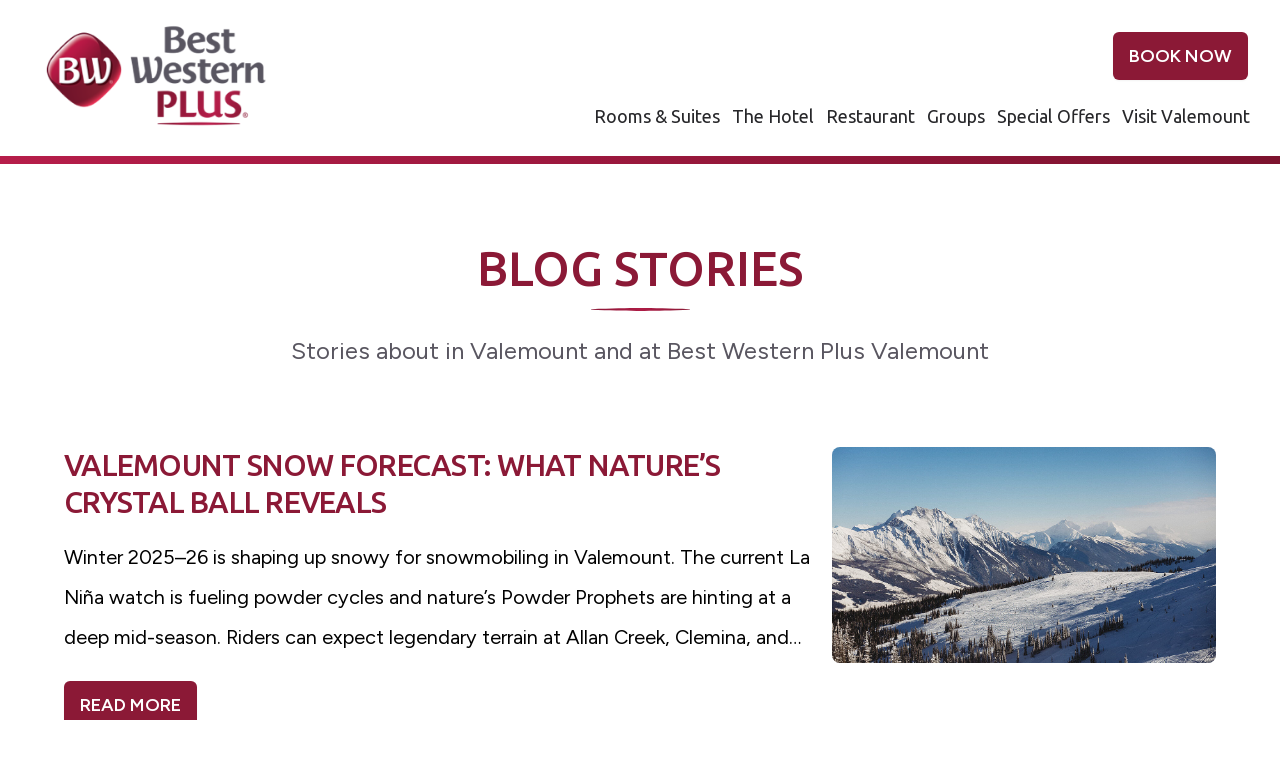

--- FILE ---
content_type: text/html; charset=UTF-8
request_url: https://bestwesternvalemount.com/stories
body_size: 11255
content:
    

<!DOCTYPE html>
<html lang="en" class="antialiased scroll-smooth">
<head>
            <meta charset="utf-8">
        <meta name="viewport" content="width=device-width, initial-scale=1.0">

        <link rel="dns-prefetch" href="https://bestwesternvalemount.com/">
        <link rel="preconnect" href="https://bestwesternvalemount.com/" crossorigin>

        
                                
        
        <link rel="preconnect" href="https://fonts.googleapis.com">
        <link rel="preconnect" href="https://fonts.gstatic.com" crossorigin>
        <link href="https://fonts.googleapis.com/css2?family=Figtree:ital,wght@0,400;0,600;0,700;1,400&family=Ubuntu:wght@400;500;700&display=swap"
              rel="stylesheet">

                
        <script type="module">!function(){const e=document.createElement("link").relList;if(!(e&&e.supports&&e.supports("modulepreload"))){for(const e of document.querySelectorAll('link[rel="modulepreload"]'))r(e);new MutationObserver((e=>{for(const o of e)if("childList"===o.type)for(const e of o.addedNodes)if("LINK"===e.tagName&&"modulepreload"===e.rel)r(e);else if(e.querySelectorAll)for(const o of e.querySelectorAll("link[rel=modulepreload]"))r(o)})).observe(document,{childList:!0,subtree:!0})}function r(e){if(e.ep)return;e.ep=!0;const r=function(e){const r={};return e.integrity&&(r.integrity=e.integrity),e.referrerpolicy&&(r.referrerPolicy=e.referrerpolicy),"use-credentials"===e.crossorigin?r.credentials="include":"anonymous"===e.crossorigin?r.credentials="omit":r.credentials="same-origin",r}(e);fetch(e.href,r)}}();</script>
<script type="module" src="https://bestwesternvalemount.com/dist/assets/app-DtCw3Yhh.js" crossorigin onload="e=new CustomEvent(&#039;vite-script-loaded&#039;, {detail:{path: &#039;src/js/app.js&#039;}});document.dispatchEvent(e);"></script>
<link href="https://bestwesternvalemount.com/dist/assets/app-T8DDlbbj.css" rel="stylesheet">


        
                
            <!-- Meta Pixel Code -->
<script>
    !function (f, b, e, v, n, t, s) {
        if (f.fbq) return;
        n = f.fbq = function () {
            n.callMethod ?
                n.callMethod.apply(n, arguments) : n.queue.push(arguments)
        };
        if (!f._fbq) f._fbq = n;
        n.push = n;
        n.loaded = !0;
        n.version = '2.0';
        n.queue = [];
        t = b.createElement(e);
        t.async = !0;
        t.src = v;
        s = b.getElementsByTagName(e)[0];
        s.parentNode.insertBefore(t, s)
    }(window, document, 'script',
        'https://connect.facebook.net/en_US/fbevents.js');
    fbq('init', '976135843515980');
    fbq('track', 'PageView');
</script>
<noscript><img height="1" width="1" style="display:none"
               src="https://www.facebook.com/tr?id=976135843515980&ev=PageView&noscript=1"
    /></noscript>
<!-- End Meta Pixel Code -->
        
                <link rel="apple-touch-icon" sizes="180x180" href="/apple-touch-icon.png">
        <link rel="icon" type="image/png" sizes="32x32" href="/favicon-32x32.png">
        <link rel="icon" type="image/png" sizes="16x16" href="/favicon-16x16.png">
        <link rel="manifest" href="/site.webmanifest">

        
        <style>
            [x-cloak] {
                display: none;
            }
        </style>

    <title>Blog Stories | Best Western Plus Valemount</title>
<script>window.dataLayer = window.dataLayer || [];
function gtag(){dataLayer.push(arguments)};
gtag('js', new Date());
gtag('config', 'G-SEE4VQ8VHK', {'send_page_view': true,'anonymize_ip': false,'link_attribution': true,'allow_display_features': true});
</script><meta name="generator" content="SEOmatic">
<meta name="description" content="We hope that you enjoy reading our stories and invite you to join our email subscribers list.">
<meta name="referrer" content="no-referrer-when-downgrade">
<meta name="robots" content="all">
<meta content="en_US" property="og:locale">
<meta content="Best Western Plus Valemount" property="og:site_name">
<meta content="website" property="og:type">
<meta content="https://bestwesternvalemount.com/stories" property="og:url">
<meta content="Blog Stories" property="og:title">
<meta content="We hope that you enjoy reading our stories and invite you to join our email subscribers list." property="og:description">
<meta content="https://bestwesternvalemount.com/assets/volumes/images/_1200x630_crop_center-center_82_none/bwv_social.png?v=1766098177" property="og:image">
<meta content="1200" property="og:image:width">
<meta content="630" property="og:image:height">
<meta content="Best Western Plus Valemount Inn &amp; Suites" property="og:image:alt">
<meta content="https://www.tripadvisor.ca/Hotel_Review-g181768-d242122-Reviews-Best_Western_Plus_Valemount_Inn_Suites-Valemount_British_Columbia.html" property="og:see_also">
<meta content="https://www.instagram.com/bwplusvale/" property="og:see_also">
<meta content="https://www.facebook.com/BWPlusValemountInnSuitesValemount/" property="og:see_also">
<meta name="twitter:card" content="summary_large_image">
<meta name="twitter:creator" content="@">
<meta name="twitter:title" content="Blog Stories">
<meta name="twitter:description" content="We hope that you enjoy reading our stories and invite you to join our email subscribers list.">
<meta name="twitter:image" content="https://bestwesternvalemount.com/assets/volumes/images/_800x418_crop_center-center_82_none/bwv_social.png?v=1766098177">
<meta name="twitter:image:width" content="800">
<meta name="twitter:image:height" content="418">
<meta name="twitter:image:alt" content="Best Western Plus Valemount Inn &amp; Suites">
<meta name="msvalidate.01" content="72C48BDAA98202CF4DD1ACF21C6081C2">
<link href="https://bestwesternvalemount.com/stories" rel="canonical">
<link href="https://bestwesternvalemount.com/" rel="home">
<link type="text/plain" href="https://bestwesternvalemount.com/humans.txt" rel="author"></head>
<body class="pages font-sans"><script async src="https://www.googletagmanager.com/gtag/js?id=G-SEE4VQ8VHK"></script>


    
                                                                        
    


    <div
class="relative"><header
x-data="{ open: false }"
class="max-w-7xl mx-auto"
><div
class="flex justify-between lg:items-center">
<a
href="https://www.bestwestern.com/content/best-western/en_US/booking-path/hotel-details.62120.html?propertyCode=62120&amp;disablenav=true&amp;suppressSSLPopup=true&amp;sob=P3842"
onclick="gtag('event', 'Booking System', {'event_category' : 'Outgoing', 'event_label' : 'Book'});"
class="flex flex-col lg:hidden items-center mt-2 xs:mt-4 ml-2 xs:ml-4 text-primary-900 hover:text-primary-800 transition"
target="_blank"
rel="noopener"
><svg
class="-mt-1 xs:mt-0 w-10 h-10 xs:w-11 xs:h-11 fill-current"
xmlns="http://www.w3.org/2000/svg" viewBox="0 0 32 32">
<path
d="M9 4v1H5v22h22V5h-4V4h-2v1H11V4zM7 7h2v1h2V7h10v1h2V7h2v2H7zm0 4h18v14H7zm6 2v2h2v-2zm4 0v2h2v-2zm4 0v2h2v-2zM9 17v2h2v-2zm4 0v2h2v-2zm4 0v2h2v-2zm4 0v2h2v-2zM9 21v2h2v-2zm4 0v2h2v-2zm4 0v2h2v-2z"></path>
</svg>
<span
class="block text-xs tracking-wider font-heading font-medium uppercase">
Book
</span></a><div
class="w-auto md:w-full text-center lg:text-left mx-6 sm:mx-8 mt-1 py-1">
<a
class="inline-block" href="https://bestwesternvalemount.com/" aria-label="Back to our homepage"><div
class="w-auto">
<img
src="/dist/assets/images/bestwesternplus_logo.png"
srcset="/dist/assets/images/bestwesternplus_logo.png 1x, /dist/assets/images/bestwesternplus_logo@2x.png 2x"
alt="Best Western Plus logo" width="250" height="125"></div></a></div><div
class="lg:hidden text-right">
<button
x-on:click="open = true"
class="flex-col text-primary-900 hover:text-primary-800 transition mt-2 xs:mt-4 mr-2 xs:mr-4"
><svg
class="fill-current h-9 w-9 xs:h-10 xs:w-10" viewBox="0 0 24 24"
xmlns="http://www.w3.org/2000/svg">
<path
fill-rule="evenodd" d="M22 17v2H2v-2h20Zm0-6v2H2v-2h20Zm0-6v2H2V5h20Z"></path>
</svg><span
class="block text-xs tracking-wider font-heading font-medium uppercase">
Menu
</span></button></div><nav
class="hidden lg:flex lg:flex-col  mr-5"><div
class="text-right mt-4 mr-3 uppercase">
<a
class="mt-4 button" href="https://www.bestwestern.com/content/best-western/en_US/booking-path/hotel-details.62120.html?propertyCode=62120&amp;disablenav=true&amp;suppressSSLPopup=true&amp;sob=P3842"
onclick="gtag('event', 'Booking System', {'event_category' : 'Outgoing', 'event_label' : 'Book Now'});"
>
Book Now
</a></div><ul
class="mb-2 nav flex items-center justify-end px-1 pt-5 text-center font-heading gap-1"><li
class="mb-4">
<a
class="mx-1 xl:mx-1.5 pb-1 text-lg xl:text-lg text-gray-800 whitespace-nowrap hover:text-primary-900 border-b-2 border-transparent hover:border-primary-800 transition duration-200 transform"
href="https://bestwesternvalemount.com/rooms-suites"
>
Rooms &amp; Suites
</a></li><li
class="mb-4">
<a
class="mx-1 xl:mx-1.5 pb-1 text-lg xl:text-lg text-gray-800 whitespace-nowrap hover:text-primary-900 border-b-2 border-transparent hover:border-primary-800 transition duration-200 transform"
href="https://bestwesternvalemount.com/the-hotel"
>
The Hotel
</a></li><li
class="mb-4">
<a
class="mx-1 xl:mx-1.5 pb-1 text-lg xl:text-lg text-gray-800 whitespace-nowrap hover:text-primary-900 border-b-2 border-transparent hover:border-primary-800 transition duration-200 transform"
href="https://bestwesternvalemount.com/restaurant"
>
Restaurant
</a></li><li
class="mb-4">
<a
class="mx-1 xl:mx-1.5 pb-1 text-lg xl:text-lg text-gray-800 whitespace-nowrap hover:text-primary-900 border-b-2 border-transparent hover:border-primary-800 transition duration-200 transform"
href="https://bestwesternvalemount.com/meeting-venue-valemount"
>
Groups
</a></li><li
class="mb-4">
<a
class="mx-1 xl:mx-1.5 pb-1 text-lg xl:text-lg text-gray-800 whitespace-nowrap hover:text-primary-900 border-b-2 border-transparent hover:border-primary-800 transition duration-200 transform"
href="https://bestwesternvalemount.com/special-offers"
>
Special Offers
</a></li><li
class="mb-4">
<a
class="mx-1 xl:mx-1.5 pb-1 text-lg xl:text-lg text-gray-800 whitespace-nowrap hover:text-primary-900 border-b-2 border-transparent hover:border-primary-800 transition duration-200 transform"
href="https://bestwesternvalemount.com/visit-valemount"
>
Visit Valemount
</a></li></ul></nav></div><div
x-dialog
x-model="open"
style="display: none"
class="fixed inset-0 z-20 overflow-hidden"
><div
x-dialog:overlay x-transition.opacity class="fixed inset-0 bg-black bg-opacity-50"></div><div
class="fixed inset-y-0 right-0 w-full max-w-xs"><div
x-dialog:panel
x-transition:enter="transition ease-out duration-300"
x-transition:enter-start="translate-x-full"
x-transition:enter-end="translate-x-0"
x-transition:leave="transition ease-in duration-100"
x-transition:leave-start="translate-x-0"
x-transition:leave-end="translate-x-full"
class="h-full w-full"
><div
class="flex h-full flex-col justify-between overflow-y-auto bg-gradient-to-t from-gray-800 to-gray-900 shadow-lg"><div
class="absolute top-0 right-0 pt-2 pr-2"><button
type="button" @click="$dialog.close()"
class="p-2 inline-flex items-center justify-center text-gray-2000 hover:text-white hover:bg-primary-950 focus:outline-none focus:ring-2 focus:ring-inset focus:ring-gray-700">
<span
class="sr-only">Close menu</span>
<svg
class="size-7" xmlns="http://www.w3.org/2000/svg" fill="none"
viewBox="0 0 24 24" stroke-width="2" stroke="currentColor"
aria-hidden="true">
<path
stroke-linecap="round" stroke-linejoin="round"
d="M6 18L18 6M6 6l12 12"/>
</svg>
</button></div><div
class="px-4 xs:px-6 py-10"><ul
class="pt-4 space-y-2"><li>
<a
class="block px-4 py-2 rounded-md tracking-wider text-xl font-medium font-heading text-gray-200 hover:bg-primary-950 hover:text-white transition"
href="https://bestwesternvalemount.com/">
Home
</a></li><li
class="mb-4">
<a
class="block px-4 py-2 rounded-md tracking-wider text-xl font-medium font-heading text-gray-200 hover:bg-primary-950 hover:text-white transition"
href="https://bestwesternvalemount.com/rooms-suites"
>
Rooms &amp; Suites
</a></li><li
class="mb-4">
<a
class="block px-4 py-2 rounded-md tracking-wider text-xl font-medium font-heading text-gray-200 hover:bg-primary-950 hover:text-white transition"
href="https://bestwesternvalemount.com/the-hotel"
>
The Hotel
</a></li><li
class="mb-4">
<a
class="block px-4 py-2 rounded-md tracking-wider text-xl font-medium font-heading text-gray-200 hover:bg-primary-950 hover:text-white transition"
href="https://bestwesternvalemount.com/restaurant"
>
Restaurant
</a></li><li
class="mb-4">
<a
class="block px-4 py-2 rounded-md tracking-wider text-xl font-medium font-heading text-gray-200 hover:bg-primary-950 hover:text-white transition"
href="https://bestwesternvalemount.com/meeting-venue-valemount"
>
Groups
</a></li><li
class="mb-4">
<a
class="block px-4 py-2 rounded-md tracking-wider text-xl font-medium font-heading text-gray-200 hover:bg-primary-950 hover:text-white transition"
href="https://bestwesternvalemount.com/special-offers"
>
Special Offers
</a></li><li
class="mb-4">
<a
class="block px-4 py-2 rounded-md tracking-wider text-xl font-medium font-heading text-gray-200 hover:bg-primary-950 hover:text-white transition"
href="https://bestwesternvalemount.com/visit-valemount"
>
Visit Valemount
</a></li></ul><hr
class="mt-6 border border-b border-gray-700"><ul
class="pt-6 space-y-2"><li
class="">
<a
class="block px-4 py-2 rounded-md tracking-wide text-base font-medium font-heading text-gray-200 hover:bg-primary-950 hover:text-white transition"
href="https://bestwesternvalemount.com/stories"
>
Blog Stories
</a></li><li
class="">
<a
class="block px-4 py-2 rounded-md tracking-wide text-base font-medium font-heading text-gray-200 hover:bg-primary-950 hover:text-white transition"
href="https://bestwesternvalemount.com/work-opportunities"
>
Work Opportunities
</a></li><li
class="">
<a
class="block px-4 py-2 rounded-md tracking-wide text-base font-medium font-heading text-gray-200 hover:bg-primary-950 hover:text-white transition"
href="https://bestwesternvalemount.com/contact-us"
>
Contact Us
</a></li><li>
<a
class="block px-4 py-2 rounded-md tracking-wide text-base font-medium font-heading text-gray-200 hover:bg-primary-950 hover:text-white transition"
href="https://www.bestwestern.com/en_US/best-western-rewards.html">
Best Western Rewards
</a></li><li>
<a
class="block px-4 py-2 rounded-md tracking-wide text-base font-medium font-heading text-gray-200 hover:bg-primary-950 hover:text-white transition"
href="https://www.bestwestern.com/content/best-western/en_US/booking-path/hotel-details.62120.html?propertyCode=62120&amp;disablenav=true&amp;suppressSSLPopup=true&amp;sob=P3842">
Book Online
</a></li></ul><div
class="mt-6 px-4"><ul
class="flex flex-wrap gap-4 mt-4 text-lg justify-start"><li>
<a
onclick="gtag('event', 'Click - Facebook', {'event_category' : 'Social Page', 'event_label' : 'Best Western Plus Valemount'});"
aria-label="Facebook"
href="https://www.facebook.com/BWPlusValemountInnSuitesValemount/"
class="text-white/60 hover:text-white transition"
>
<svg
class="size-9 fill-current" xmlns="http://www.w3.org/2000/svg" viewBox="0 0 20 20">
<path
d="M10 .4C4.698.4.4 4.698.4 10s4.298 9.6 9.6 9.6 9.6-4.298 9.6-9.6S15.302.4 10 .4zm2.274 6.634h-1.443c-.171 0-.361.225-.361.524V8.6h1.805l-.273 1.486H10.47v4.461H8.767v-4.461H7.222V8.6h1.545v-.874c0-1.254.87-2.273 2.064-2.273h1.443v1.581z"/>
</svg>
</a></li><li>
<a
onclick="gtag('event', 'Click - Instagram', {'event_category' : 'Social Page', 'event_label' : 'Best Western Plus Valemount'});"
aria-label="Instagram"
href="https://www.instagram.com/bwplusvale/"
class="text-white/60 hover:text-white transition"
>
<svg
class="size-9 fill-current" xmlns="http://www.w3.org/2000/svg"
data-name="Instagram w/circle"
viewBox="0 0 19.2 19.2">
<path
d="M13.498 6.651a1.656 1.656 0 00-.95-.949 2.766 2.766 0 00-.928-.172c-.527-.024-.685-.03-2.02-.03s-1.493.006-2.02.03a2.766 2.766 0 00-.929.172 1.656 1.656 0 00-.949.95 2.766 2.766 0 00-.172.928c-.024.527-.03.685-.03 2.02s.006 1.493.03 2.02a2.766 2.766 0 00.172.929 1.656 1.656 0 00.95.949 2.766 2.766 0 00.928.172c.527.024.685.029 2.02.029s1.493-.005 2.02-.03a2.766 2.766 0 00.929-.171 1.656 1.656 0 00.949-.95 2.766 2.766 0 00.172-.928c.024-.527.029-.685.029-2.02s-.005-1.493-.03-2.02a2.766 2.766 0 00-.171-.929zM9.6 12.168A2.568 2.568 0 1112.168 9.6 2.568 2.568 0 019.6 12.168zm2.669-4.637a.6.6 0 11.6-.6.6.6 0 01-.6.6z"/>
<circle
cx="9.6" cy="9.6" r="1.667"/>
<path
d="M9.6 0a9.6 9.6 0 109.6 9.6A9.6 9.6 0 009.6 0zm4.97 11.661a3.67 3.67 0 01-.233 1.214 2.556 2.556 0 01-1.462 1.462 3.67 3.67 0 01-1.213.233c-.534.024-.704.03-2.062.03s-1.528-.006-2.062-.03a3.67 3.67 0 01-1.213-.233 2.556 2.556 0 01-1.462-1.462 3.67 3.67 0 01-.233-1.213c-.024-.534-.03-.704-.03-2.062s.006-1.528.03-2.062a3.67 3.67 0 01.232-1.213 2.556 2.556 0 011.463-1.463 3.67 3.67 0 011.213-.232c.534-.024.704-.03 2.062-.03s1.528.006 2.062.03a3.67 3.67 0 011.213.232 2.556 2.556 0 011.462 1.463 3.67 3.67 0 01.233 1.213c.024.534.03.704.03 2.062s-.006 1.528-.03 2.062z"/>
</svg>
</a></li><li>
<a
onclick="gtag('event', 'Click - Tripadvisor', {'event_category' : 'Social Page', 'event_label' : 'Best Western Plus Valemount'});"
aria-label="Tripadvisor"
href="https://www.tripadvisor.ca/Hotel_Review-g181768-d242122-Reviews-Best_Western_Plus_Valemount_Inn_Suites-Valemount_British_Columbia.html"
class="text-white/60 hover:text-white transition"
>
<svg
class="size-9 fill-current" viewBox="0 0 65 65" fill="none" xmlns="http://www.w3.org/2000/svg">
<path
fill-rule="evenodd" clip-rule="evenodd"
d="M32.5 65C14.5507 65 0 50.4493 0 32.5C0 14.5507 14.5507 0 32.5 0C50.4493 0 65 14.5507 65 32.5C65 50.4493 50.4493 65 32.5 65ZM52.6143 26.3661L56.5447 22.1211H47.8286C43.4652 19.1623 38.1955 17.439 32.4963 17.439C26.8044 17.439 21.5494 19.166 17.1932 22.1211H8.45528L12.3857 26.3661C9.97654 28.5482 8.46624 31.6913 8.46624 35.1812C8.46624 41.7672 13.8452 47.1068 20.4796 47.1068C23.6312 47.1068 26.5025 45.9001 28.6461 43.9276L32.4964 48.0894L36.3468 43.9312C38.4904 45.9038 41.358 47.1068 44.5097 47.1068C51.1441 47.1068 56.5302 41.7672 56.5302 35.1812C56.5338 31.6877 55.0235 28.5446 52.6143 26.3661ZM20.4831 43.252C15.9922 43.252 12.353 39.6393 12.353 35.1812C12.353 30.723 15.9923 27.1103 20.4831 27.1103C24.9739 27.1103 28.6132 30.723 28.6132 35.1812C28.6132 39.6393 24.9739 43.252 20.4831 43.252ZM32.5 34.9464C32.5 29.6356 28.6097 25.0764 23.4746 23.1291C26.2513 21.9766 29.2974 21.3371 32.4963 21.3371C35.6953 21.3371 38.7449 21.9766 41.5217 23.1291C36.3904 25.08 32.5 29.6357 32.5 34.9464ZM44.5133 43.252C40.0224 43.252 36.3831 39.6393 36.3831 35.1812C36.3831 30.723 40.0224 27.1103 44.5133 27.1103C49.0042 27.1103 52.6434 30.723 52.6434 35.1812C52.6434 39.6393 49.0041 43.252 44.5133 43.252ZM44.5133 30.947C42.1587 30.947 40.2516 32.8401 40.2516 35.1776C40.2516 37.515 42.1587 39.408 44.5133 39.408C46.8679 39.408 48.7749 37.515 48.7749 35.1776C48.7748 32.8437 46.8679 30.947 44.5133 30.947ZM24.7447 35.1812C24.7447 32.8437 22.8377 30.947 20.4831 30.9506C18.1286 30.9506 16.2215 32.8437 16.2215 35.1812C16.2215 37.5186 18.1286 39.4117 20.4831 39.4117C22.8377 39.4117 24.7447 37.5186 24.7447 35.1812Z"
fill="currentColor"/>
</svg>
</a></li><li>
<a
onclick="gtag('event', 'Click - YouTube', {'event_category' : 'Social Page', 'event_label' : 'Best Western Plus Valemount'});"
aria-label="YouTube"
href="https://www.youtube.com/@BWPlusValemount"
class="text-white/60 hover:text-white transition"
>
<svg
class="size-9 fill-current" xmlns="http://www.w3.org/2000/svg" viewBox="0 0 20 20">
<path
d="M11.603 9.833L9.357 8.785C9.161 8.694 9 8.796 9 9.013v1.974c0 .217.161.319.357.228l2.245-1.048c.197-.092.197-.242.001-.334zM10 .4C4.698.4.4 4.698.4 10s4.298 9.6 9.6 9.6 9.6-4.298 9.6-9.6S15.302.4 10 .4zm0 13.5c-4.914 0-5-.443-5-3.9s.086-3.9 5-3.9 5 .443 5 3.9-.086 3.9-5 3.9z"/>
</svg>
</a></li></ul></div></div></div></div></div></div></header><div
class="h-2 bg-gradient-to-r from-primary-700 to-primary-950"></div></div>
                
    <div class="bg-white">
        
            <div
class="flex flex-col items-center justify-center mx-4 pt-12 md:pt-20 pb-8 mb:pb-16"><h1 class="max-w-4xl mx-auto relative text-center text-2xl xs:text-3xl sm:text-4xl lg:text-5xl font-heading font-medium text-primary-900 uppercase text-pretty">
Blog Stories</h1><div
class="pb-2">
<svg
class="mt-4" width="99" height="3.168">
<defs>
<linearGradient
id="a" x1="0%" x2="99.295%" y1="50%" y2="50%">
<stop
offset="0%" stop-color="#8B1736"/>
<stop
offset="50.821%" stop-color="#AE1C46"/>
<stop
offset="100%" stop-color="#8B1936"/>
</linearGradient>
</defs>
<path
fill="url(#a)" fill-rule="evenodd"
d="M98.638 1.957a.373.373 0 0 0 0-.747C78.22.387 62.605 0 49.498 0 36.394 0 20.778.387.355 1.21A.371.371 0 0 0 0 1.582a.37.37 0 0 0 .355.375c20.423.826 36.04 1.211 49.143 1.211 13.107 0 28.721-.385 49.14-1.211Z"/>
</svg></div><p
class="mt-4 px-4 max-w-4xl mx-auto text-center text-xl xs:text-2xl">
Stories about in Valemount and at Best Western Plus&nbsp;Valemount</p></div><div
class="container mx-auto px-4 md:px-12"><div
class="max-w-6xl mx-auto blog-listing flex flex-col-reverse lg:flex-row text-black py-12 gap-8"><div
class="mb-16 mx-auto w-full lg:w-2/3"><h2 class="text-2xl mb-4">
<a
class="font-heading font-medium text-primary-900 text-2xl md:text-3xl uppercase tracking-tight"
href="https://bestwesternvalemount.com/stories/sledding-valemount-forecast"
>
Valemount Snow Forecast: What Nature’s Crystal Ball Reveals
</a></h2><div
class="leading-loose"><p>
Winter 2025–26 is shaping up snowy for snowmobiling in Valemount. The current La Niña watch is fueling powder cycles and nature’s Powder Prophets are hinting at a deep mid-season. Riders can expect legendary terrain at Allan Creek, Clemina, and…</p></div><div
class="mt-6">
<a
class="button" href="https://bestwesternvalemount.com/stories/sledding-valemount-forecast" target="">
Read More
</a></div></div><div
class="w-full lg:w-1/3 pt-0 text-left md:text-right"><div
class="aspect-[6/5] md:aspect-[3/2] mb-3 rounded-lg overflow-hidden">
<img
class="h-full w-full object-cover min-h-full" src="/assets/volumes/images/blog/_576x432_crop_center-center_60_line/MMSsneaks-188.jpg?v=1743474636"
srcset="/assets/volumes/images/blog/_576x432_crop_center-center_60_line/MMSsneaks-188.jpg?v=1743474636 576w, /assets/volumes/images/blog/_768x576_crop_center-center_60_line/MMSsneaks-188.jpg?v=1743474636 768w, /assets/volumes/images/blog/_992x558_crop_center-center_82_line/MMSsneaks-188.jpg?v=1743474636 992w, /assets/volumes/images/blog/_1200x675_crop_center-center_82_line/MMSsneaks-188.jpg?v=1743474636 1200w"
sizes="100vw"
alt="Snow-covered mountains and alpine terrain near Best Western Plus Valemount"
/></div></div></div><hr
class="mb-6"><div
class="max-w-6xl mx-auto blog-listing flex flex-col-reverse lg:flex-row text-black py-12 gap-8"><div
class="mb-16 mx-auto w-full lg:w-2/3"><h2 class="text-2xl mb-4">
<a
class="font-heading font-medium text-primary-900 text-2xl md:text-3xl uppercase tracking-tight"
href="https://bestwesternvalemount.com/stories/tripadvisor-travelers-choice-award"
>
Best Western Plus Valemount Inn &amp; Suites Wins 2025 Travelers’ Choice Award
</a></h2><div
class="leading-loose"><p>
What does it take to impress the world’s toughest critics—real travelers? Tripadvisor’s Travelers’ Choice Award celebrates the top 10% of hotels worldwide, based entirely on guest reviews. No gimmicks, just unforgettable stays. When people leave…</p></div><div
class="mt-6">
<a
class="button" href="https://bestwesternvalemount.com/stories/tripadvisor-travelers-choice-award" target="">
Read More
</a></div></div><div
class="w-full lg:w-1/3 pt-0 text-left md:text-right"><div
class="aspect-[6/5] md:aspect-[3/2] mb-3 rounded-lg overflow-hidden">
<img
class="h-full w-full object-cover min-h-full" src="/assets/volumes/images/blog/_576x432_crop_center-center_60_line/18140/BWV-Travelers-Choice-Award.jpg?v=1748556123"
srcset="/assets/volumes/images/blog/_576x432_crop_center-center_60_line/18140/BWV-Travelers-Choice-Award.jpg?v=1748556123 576w, /assets/volumes/images/blog/_768x576_crop_center-center_60_line/18140/BWV-Travelers-Choice-Award.jpg?v=1748556123 768w"
sizes="100vw"
alt="Travelers’ Choice Awards 2025 badge from Tripadvisor for alemount Inn &amp; Suite"
/></div></div></div><hr
class="mb-6"><div
class="max-w-6xl mx-auto blog-listing flex flex-col-reverse lg:flex-row text-black py-12 gap-8"><div
class="mb-16 mx-auto w-full lg:w-2/3"><h2 class="text-2xl mb-4">
<a
class="font-heading font-medium text-primary-900 text-2xl md:text-3xl uppercase tracking-tight"
href="https://bestwesternvalemount.com/stories/sledding-in-valemount"
>
Why Snowmobiling in Valemount Should Be on Your Radar Every Year
</a></h2><div
class="leading-loose"><p>
Chase one last ride before spring fully sets in. This guide shares the best late-season sled zones, current conditions, and what to do next when the snow starts to melt in Valemount.</p></div><div
class="mt-6">
<a
class="button" href="https://bestwesternvalemount.com/stories/sledding-in-valemount" target="">
Read More
</a></div></div><div
class="w-full lg:w-1/3 pt-0 text-left md:text-right"><div
class="aspect-[6/5] md:aspect-[3/2] mb-3 rounded-lg overflow-hidden">
<img
class="h-full w-full object-cover min-h-full" src="/assets/volumes/images/blog/_1200x675_crop_center-center_82_line/MMSsneaks-150.jpg?v=1743475166%2C0.4992%2C0.1968"
srcset="/assets/volumes/images/blog/_1200x675_crop_center-center_82_line/MMSsneaks-150.jpg?v=1743475166%2C0.4992%2C0.1968 1200w, /assets/volumes/images/blog/_992x558_crop_center-center_82_line/MMSsneaks-150.jpg?v=1743475166%2C0.4992%2C0.1968 992w, /assets/volumes/images/blog/_768x576_crop_center-center_60_line/MMSsneaks-150.jpg?v=1743475167%2C0.4992%2C0.1968 768w, /assets/volumes/images/blog/_576x432_crop_center-center_60_line/MMSsneaks-150.jpg?v=1743475167%2C0.4992%2C0.1968 576w"
sizes="100vw"
alt="Spring Sledding in Valemount"
/></div></div></div><hr
class="mb-6"><div
class="max-w-6xl mx-auto blog-listing flex flex-col-reverse lg:flex-row text-black py-12 gap-8"><div
class="mb-16 mx-auto w-full lg:w-2/3"><h2 class="text-2xl mb-4">
<a
class="font-heading font-medium text-primary-900 text-2xl md:text-3xl uppercase tracking-tight"
href="https://bestwesternvalemount.com/stories/rockies-motorcycle-touring-valemount"
>
Rolling Through the Rockies: Motorcycle Touring from Valemount to Lake Louise
</a></h2><div
class="leading-loose"><p>
Rev up for an unforgettable journey through the Rockies, starting in Valemount, BC, and ending at the breathtaking Lake Louise. This epic motorcycle road trip has everything you need: cozy stays at Best Western Plus Valemount and Mountaineer Lodge,…</p></div><div
class="mt-6">
<a
class="button" href="https://bestwesternvalemount.com/stories/rockies-motorcycle-touring-valemount" target="">
Read More
</a></div></div><div
class="w-full lg:w-1/3 pt-0 text-left md:text-right"><div
class="aspect-[6/5] md:aspect-[3/2] mb-3 rounded-lg overflow-hidden">
<img
class="h-full w-full object-cover min-h-full" src="/assets/volumes/images/blog/_576x432_crop_center-center_60_line/Rockies-Motorcycle-Tour.jpg?v=1726596154"
srcset="/assets/volumes/images/blog/_576x432_crop_center-center_60_line/Rockies-Motorcycle-Tour.jpg?v=1726596154 576w, /assets/volumes/images/blog/_768x576_crop_center-center_60_line/Rockies-Motorcycle-Tour.jpg?v=1726596154 768w, /assets/volumes/images/blog/_992x558_crop_center-center_82_line/Rockies-Motorcycle-Tour.jpg?v=1726596154 992w, /assets/volumes/images/blog/_1200x675_crop_center-center_82_line/Rockies-Motorcycle-Tour.jpg?v=1726596154 1200w"
sizes="100vw"
alt="Group riding motorcycles on a forested mountain highway in Valemount"
/></div></div></div><hr
class="mb-6"><div
class="max-w-6xl mx-auto blog-listing flex flex-col-reverse lg:flex-row text-black py-12 gap-8"><div
class="mb-16 mx-auto w-full lg:w-2/3"><h2 class="text-2xl mb-4">
<a
class="font-heading font-medium text-primary-900 text-2xl md:text-3xl uppercase tracking-tight"
href="https://bestwesternvalemount.com/stories/valemount-biking-adventures"
>
From First Pedal to Full Trailblazer: Valemount Biking Adventures
</a></h2><div
class="leading-loose"><p>
Calling all mountain biking enthusiasts, from first-timers to seasoned pros! With 25 trails ranging from beginner-friendly to adrenaline-pumping, this Canadian Rockies gem promises an unforgettable adventure. Gear up, embrace the thrill, and…</p></div><div
class="mt-6">
<a
class="button" href="https://bestwesternvalemount.com/stories/valemount-biking-adventures" target="">
Read More
</a></div></div><div
class="w-full lg:w-1/3 pt-0 text-left md:text-right"><div
class="aspect-[6/5] md:aspect-[3/2] mb-3 rounded-lg overflow-hidden">
<img
class="h-full w-full object-cover min-h-full" src="/assets/volumes/images/blog/_576x432_crop_center-center_60_line/VARDA-mountain-biking-1.jpg?v=1717186864"
srcset="/assets/volumes/images/blog/_576x432_crop_center-center_60_line/VARDA-mountain-biking-1.jpg?v=1717186864 576w, /assets/volumes/images/blog/_768x576_crop_center-center_60_line/VARDA-mountain-biking-1.jpg?v=1717186864 768w, /assets/volumes/images/blog/_992x558_crop_center-center_82_line/VARDA-mountain-biking-1.jpg?v=1717186864 992w, /assets/volumes/images/blog/_1200x675_crop_center-center_82_line/VARDA-mountain-biking-1.jpg?v=1717186864 1200w, /assets/volumes/images/blog/_2000x1125_crop_center-center_82_line/VARDA-mountain-biking-1.jpg?v=1717186864 2000w"
sizes="100vw"
alt="Riders biking along an open trail with mountain views at Varda Mountain"
/></div></div></div><hr
class="mb-6"><div
class="max-w-6xl mx-auto blog-listing flex flex-col-reverse lg:flex-row text-black py-12 gap-8"><div
class="mb-16 mx-auto w-full lg:w-2/3"><h2 class="text-2xl mb-4">
<a
class="font-heading font-medium text-primary-900 text-2xl md:text-3xl uppercase tracking-tight"
href="https://bestwesternvalemount.com/stories/valemount-romantic-winter-getaway"
>
How to Craft the Perfect Valemount Romantic Winter Getaway
</a></h2><div
class="leading-loose"><p>
Ready to turn up the heat on your romantic vacations to Valemount this winter but you’re not sure what there is to do together? Consider this your perfect romantic escape plan for your Valemount BC getaway. Sure, we’re popular with snowmobilers,…</p></div><div
class="mt-6">
<a
class="button" href="https://bestwesternvalemount.com/stories/valemount-romantic-winter-getaway" target="">
Read More
</a></div></div><div
class="w-full lg:w-1/3 pt-0 text-left md:text-right"><div
class="aspect-[6/5] md:aspect-[3/2] mb-3 rounded-lg overflow-hidden">
<img
class="h-full w-full object-cover min-h-full" src="/assets/volumes/images/blog/_576x432_crop_center-center_60_line/10908/BWV-Romance-Blog.jpg?v=1707338282"
srcset="/assets/volumes/images/blog/_576x432_crop_center-center_60_line/10908/BWV-Romance-Blog.jpg?v=1707338282 576w, /assets/volumes/images/blog/_768x576_crop_center-center_60_line/10908/BWV-Romance-Blog.jpg?v=1707338282 768w, /assets/volumes/images/blog/_992x558_crop_center-center_82_line/10908/BWV-Romance-Blog.jpg?v=1707338282 992w, /assets/volumes/images/blog/_1200x675_crop_center-center_82_line/10908/BWV-Romance-Blog.jpg?v=1707338282 1200w"
sizes="100vw"
alt="Two guests wearing winter hats and scarves standing outdoors facing each other"
/></div></div></div><hr
class="mb-6"><div
class="max-w-6xl mx-auto blog-listing flex flex-col-reverse lg:flex-row text-black py-12 gap-8"><div
class="mb-16 mx-auto w-full lg:w-2/3"><h2 class="text-2xl mb-4">
<a
class="font-heading font-medium text-primary-900 text-2xl md:text-3xl uppercase tracking-tight"
href="https://bestwesternvalemount.com/stories/valemount-accommodations"
>
Discover the Unmatched Charm of Best Western Plus Valemount, the #1 Hotel in Valemount, BC
</a></h2><div
class="leading-loose"><p>
Welcome to Best Western Plus Valemount, where mountain adventures and exceptional hospitality combine to create an unforgettable experience in the BC Rocky Mountains.</p></div><div
class="mt-6">
<a
class="button" href="https://bestwesternvalemount.com/stories/valemount-accommodations" target="">
Read More
</a></div></div><div
class="w-full lg:w-1/3 pt-0 text-left md:text-right"><div
class="aspect-[6/5] md:aspect-[3/2] mb-3 rounded-lg overflow-hidden">
<img
class="h-full w-full object-cover min-h-full" src="/assets/volumes/images/blog/_576x432_crop_center-center_60_line/image3.jpg?v=1688100298"
srcset="/assets/volumes/images/blog/_576x432_crop_center-center_60_line/image3.jpg?v=1688100298 576w, /assets/volumes/images/blog/_768x576_crop_center-center_60_line/image3.jpg?v=1688100298 768w, /assets/volumes/images/blog/_992x558_crop_center-center_82_line/image3.jpg?v=1688100298 992w, /assets/volumes/images/blog/_1200x675_crop_center-center_82_line/image3.jpg?v=1688100298 1200w"
sizes="100vw"
alt="Guest room interior with queen bed and wood-accent headboard"
/></div></div></div><hr
class="mb-6"><div
class="max-w-6xl mx-auto blog-listing flex flex-col-reverse lg:flex-row text-black py-12 gap-8"><div
class="mb-16 mx-auto w-full lg:w-2/3"><h2 class="text-2xl mb-4">
<a
class="font-heading font-medium text-primary-900 text-2xl md:text-3xl uppercase tracking-tight"
href="https://bestwesternvalemount.com/stories/your-questions-answered-about-valemount-bc-a-quick-guide"
>
Your questions answered about Valemount, BC: A quick guide
</a></h2><div
class="leading-loose"><p>
Valemount is a charming mountain town that&#039;s a paradise for outdoor enthusiasts.
From hiking and mountain biking in the summer to skiing and snowmobiling in the winter, there&#039;s never a shortage of things to do in Valemount. In this guide, we&#039;ll…</p></div><div
class="mt-6">
<a
class="button" href="https://bestwesternvalemount.com/stories/your-questions-answered-about-valemount-bc-a-quick-guide" target="">
Read More
</a></div></div><div
class="w-full lg:w-1/3 pt-0 text-left md:text-right"><div
class="aspect-[6/5] md:aspect-[3/2] mb-3 rounded-lg overflow-hidden">
<img
class="h-full w-full object-cover min-h-full" src="/assets/volumes/images/activities/_576x432_crop_center-center_60_line/Festivals-and-Events.jpg?v=1687459229"
srcset="/assets/volumes/images/activities/_576x432_crop_center-center_60_line/Festivals-and-Events.jpg?v=1687459229 576w, /assets/volumes/images/activities/_768x576_crop_center-center_60_line/Festivals-and-Events.jpg?v=1687459229 768w, /assets/volumes/images/activities/_992x558_crop_center-center_82_line/Festivals-and-Events.jpg?v=1687459229 992w, /assets/volumes/images/activities/_1200x675_crop_center-center_82_line/Festivals-and-Events.jpg?v=1687459229 1200w, /assets/volumes/images/activities/_2000x1125_crop_center-center_82_line/Festivals-and-Events.jpg?v=1687459229 2000w"
sizes="100vw"
alt="Wooden entrance arch reading “Valemount” over a snow-covered roadway"
/></div></div></div><div
class="flex justify-center"></div></div><div
class="relative">
<picture
class="">
<source
data-srcset="/assets/volumes/images/_576x432_crop_center-center_60_line/D1_HERO.jpg?v=1687459438%2C0.4943%2C0.7223.webp 576w, /assets/volumes/images/_768x576_crop_center-center_60_line/D1_HERO.jpg?v=1687459438%2C0.4943%2C0.7223.webp 768w, /assets/volumes/images/_992x558_crop_center-center_82_line/D1_HERO.jpg?v=1687459438%2C0.4943%2C0.7223.webp 992w, /assets/volumes/images/_1200x675_crop_center-center_82_line/D1_HERO.jpg?v=1687459438%2C0.4943%2C0.7223.webp 1200w, /assets/volumes/images/_2000x1125_crop_center-center_82_line/D1_HERO.jpg?v=1687459438%2C0.4943%2C0.7223.webp 2000w"
data-sizes="100vw"
type="image/webp"/>
<img
class="grayscale lazyload absolute inset-0 object-cover h-full w-full "
src="data:image/jpeg;base64,%2F9j%2F4AAQSkZJRgABAQEBLAEsAAD%2F2wBDABALDA4MChAODQ4SERATGCgaGBYWGDEjJR0oOjM9PDkzODdASFxOQERXRTc4UG1RV19iZ2hnPk1xeXBkeFxlZ2P%2F2wBDARESEhgVGC8aGi9jQjhCY2NjY2NjY2NjY2NjY2NjY2NjY2NjY2NjY2NjY2NjY2NjY2NjY2NjY2NjY2NjY2NjY2P%2FwAARCAAJABADASIAAhEBAxEB%2F8QAFgABAQEAAAAAAAAAAAAAAAAABAED%2F8QAIxAAAgEDAQkAAAAAAAAAAAAAAQIDAAQRIgUSITM0YXKCwf%2FEABUBAQEAAAAAAAAAAAAAAAAAAAME%2F8QAFxEBAQEBAAAAAAAAAAAAAAAAAQAREv%2FaAAwDAQACEQMRAD8Axs9pPb26JGqg72WycZFDeNmnmkgZdZJ4509jUfkr4inS9EfX7UfamMoBt%2F%2FZ"
data-srcset="/assets/volumes/images/_576x432_crop_center-center_60_line/D1_HERO.jpg?v=1687459438%2C0.4943%2C0.7223 576w, /assets/volumes/images/_768x576_crop_center-center_60_line/D1_HERO.jpg?v=1687459438%2C0.4943%2C0.7223 768w, /assets/volumes/images/_992x558_crop_center-center_82_line/D1_HERO.jpg?v=1687459438%2C0.4943%2C0.7223 992w, /assets/volumes/images/_1200x675_crop_center-center_82_line/D1_HERO.jpg?v=1687459438%2C0.4943%2C0.7223 1200w, /assets/volumes/images/_2000x1125_crop_center-center_82_line/D1_HERO.jpg?v=1687459438%2C0.4943%2C0.7223 2000w"
data-sizes="100vw"
alt="Exterior of Best Western Plus Valemount featuring a paved path, lush lawn, and mountain views under a blue sky."
loading="lazy"
/>
</picture><div
class="absolute inset-0 bg-gradient-to-r from-gray-700 to-gray-800 opacity-90"></div><div
class="relative px-12 py-8 sm:py-12 md:py-16 flex flex-col lg:flex-row items-center justify-between max-w-6xl mx-auto"><div
class=""><p
class="mt-1 text-3xl sm:text-3xl md:text-4xl font-heading font-medium text-gray-50 text-center md:text-left">
Let&#039;s Get You The Best Rate</p><p
class="mt-2 text-white text-center md:text-left">
Best Western Rewards Members Save&nbsp;10%</p></div><div
class="block pt-10 mb-6 md:mt-0">
<a
class="uppercase inline-flex items-center justify-center rounded-md border border-transparent bg-primary-800 px-5 py-3 text-lg font-bold text-center text-white hover:bg-primary-700 hover:text-white transition"
href="https://www.bestwestern.com/content/best-western/en_US/booking-path/hotel-details.62120.html?propertyCode=62120&amp;disablenav=true&amp;suppressSSLPopup=true&amp;sob=P3842"
target="_blank"
rel="noopener"
>
Book Your Stay&nbsp;Now
</a></div></div></div>
    </div>

    <div
id="footer" class="text-lg relative bg-gradient-to-br from-primary-700 to-primary-950"><div
class="max-w-7xl mx-auto px-4 py-6"><div
class="relative flex flex-wrap mt-6 mb-6 -mx-4 justify-center"><div
class="order-2 md:order-1 w-full px-4 mb-8 md:w-1/3"><ul
class="text-center md:text-left footer-links"><li
class="mb-4">
<a
class="py-1 text-lg font-heading text-white/90 whitespace-nowrap"
href="https://bestwesternvalemount.com/rooms-suites"
target=""
>
Accommodations
</a></li><li
class="mb-4">
<a
class="py-1 text-lg font-heading text-white/90 whitespace-nowrap"
href="https://bestwesternvalemount.com/restaurant"
target=""
>
Restaurant
</a></li><li
class="mb-4">
<a
class="py-1 text-lg font-heading text-white/90 whitespace-nowrap"
href="https://bestwesternvalemount.com/meeting-venue-valemount"
target=""
>
Group Bookings
</a></li><li
class="mb-4">
<a
class="py-1 text-lg font-heading text-white/90 whitespace-nowrap"
href="https://bestwesternvalemount.com/contact-us"
target=""
>
Contact Info
</a></li><li
class="mb-4">
<a
class="py-1 text-lg font-heading text-white/90 whitespace-nowrap"
href="https://bestwesternvalemount.com/stories"
target=""
>
Blog Stories
</a></li><li
class="mb-4">
<a
class="py-1 text-lg font-heading text-white/90 whitespace-nowrap"
href="https://bestwesternvalemount.com/work-opportunities"
target=""
>
Work Opportunities
</a></li><li
class="mb-4">
<a
class="py-1 text-lg font-heading text-white/90 whitespace-nowrap"
href="https://bestwesternvalemount.com/photography-and-social-media-collaboration-opportunities"
target=""
>
Digital Media Partnerships
</a></li><li
class="mb-4">
<a
class="py-1 text-lg font-heading text-white/90 whitespace-nowrap"
href="https://bestwesternvalemount.com/media-resources"
target=""
>
Media Resources
</a></li><li
class="mb-4">
<a
class="py-1 text-lg font-heading text-white/90 whitespace-nowrap"
href="https://bestwesternvalemount.com/guest-directory"
target=""
>
Guest Directory
</a></li><li
class="mb-4"><a
class="py-1 text-lg font-heading text-white/90 whitespace-nowrap"
href="https://www.bestwestern.com/content/best-western/en_US/booking-path/hotel-details.62120.html?propertyCode=62120&amp;disablenav=true&amp;suppressSSLPopup=true&amp;sob=P3842"
>
Book Online
</a></li><li
class="mb-4">
<a
class="py-1 text-lg font-heading text-white/90 whitespace-nowrap"
href="https://www.bestwestern.com/en_US/best-western-rewards.html"
>
Best Western Rewards
</a></li><li
class="mb-4">
<a
class="py-1 text-lg font-heading text-white/90 whitespace-nowrap"
href="https://goo.gl/maps/vc6vNeCNWTUB8wkM8"
>
Map Directions
</a></li></ul></div><div
class="mb-12 order-1 md:order-2 w-full pl-1 pr-4 md:w-1/3 flex flex-col justify-start text-white/90 text-center md:text-center"><a
class="inline-block mx-auto md:mx-0" href="https://bestwesternvalemount.com/" aria-label="Back to our homepage"><div
class="w-auto mx-auto">
<img
class="mx-auto" src="/dist/assets/images/bestwesternplus_logo_white.png"
srcset="/dist/assets/images/bestwesternplus_logo_white.png 1x, /dist/assets/images/bestwesternplus_logo_white@2x.png 2x"
alt="Best Western Plus logo" width="250" height="125"></div>
</a><p
class="mt-4 footer-links">
<a
class="py-1" href="https://goo.gl/maps/vc6vNeCNWTUB8wkM8">
1950 Hwy 5 South, Valemount, BC
</a></p><div
class="mt-4 flex flex-wrap gap-x-8 gap-y-3 justify-center md:justify-center footer-links"><a
href="tel:+12505660086">1.250.566.0086</a><a
href="tel:+18667771120">1.866.777.1120</a></div><p
class="mt-4 mb-3 footer-links">
<a class="py-1" href="/cdn-cgi/l/email-protection#345d5a525b74565147404351474051465a42555851595b415a401a575b59">
Email Us Now
</a></p><ul
class="flex flex-wrap gap-4 mt-4 text-lg justify-center"><li>
<a
onclick="gtag('event', 'Click - Facebook', {'event_category' : 'Social Page', 'event_label' : 'Best Western Plus Valemount'});"
aria-label="Facebook"
href="https://www.facebook.com/BWPlusValemountInnSuitesValemount/"
class="text-white/60 hover:text-white transition"
>
<svg
class="size-9 fill-current" xmlns="http://www.w3.org/2000/svg" viewBox="0 0 20 20">
<path
d="M10 .4C4.698.4.4 4.698.4 10s4.298 9.6 9.6 9.6 9.6-4.298 9.6-9.6S15.302.4 10 .4zm2.274 6.634h-1.443c-.171 0-.361.225-.361.524V8.6h1.805l-.273 1.486H10.47v4.461H8.767v-4.461H7.222V8.6h1.545v-.874c0-1.254.87-2.273 2.064-2.273h1.443v1.581z"/>
</svg>
</a></li><li>
<a
onclick="gtag('event', 'Click - Instagram', {'event_category' : 'Social Page', 'event_label' : 'Best Western Plus Valemount'});"
aria-label="Instagram"
href="https://www.instagram.com/bwplusvale/"
class="text-white/60 hover:text-white transition"
>
<svg
class="size-9 fill-current" xmlns="http://www.w3.org/2000/svg"
data-name="Instagram w/circle"
viewBox="0 0 19.2 19.2">
<path
d="M13.498 6.651a1.656 1.656 0 00-.95-.949 2.766 2.766 0 00-.928-.172c-.527-.024-.685-.03-2.02-.03s-1.493.006-2.02.03a2.766 2.766 0 00-.929.172 1.656 1.656 0 00-.949.95 2.766 2.766 0 00-.172.928c-.024.527-.03.685-.03 2.02s.006 1.493.03 2.02a2.766 2.766 0 00.172.929 1.656 1.656 0 00.95.949 2.766 2.766 0 00.928.172c.527.024.685.029 2.02.029s1.493-.005 2.02-.03a2.766 2.766 0 00.929-.171 1.656 1.656 0 00.949-.95 2.766 2.766 0 00.172-.928c.024-.527.029-.685.029-2.02s-.005-1.493-.03-2.02a2.766 2.766 0 00-.171-.929zM9.6 12.168A2.568 2.568 0 1112.168 9.6 2.568 2.568 0 019.6 12.168zm2.669-4.637a.6.6 0 11.6-.6.6.6 0 01-.6.6z"/>
<circle
cx="9.6" cy="9.6" r="1.667"/>
<path
d="M9.6 0a9.6 9.6 0 109.6 9.6A9.6 9.6 0 009.6 0zm4.97 11.661a3.67 3.67 0 01-.233 1.214 2.556 2.556 0 01-1.462 1.462 3.67 3.67 0 01-1.213.233c-.534.024-.704.03-2.062.03s-1.528-.006-2.062-.03a3.67 3.67 0 01-1.213-.233 2.556 2.556 0 01-1.462-1.462 3.67 3.67 0 01-.233-1.213c-.024-.534-.03-.704-.03-2.062s.006-1.528.03-2.062a3.67 3.67 0 01.232-1.213 2.556 2.556 0 011.463-1.463 3.67 3.67 0 011.213-.232c.534-.024.704-.03 2.062-.03s1.528.006 2.062.03a3.67 3.67 0 011.213.232 2.556 2.556 0 011.462 1.463 3.67 3.67 0 01.233 1.213c.024.534.03.704.03 2.062s-.006 1.528-.03 2.062z"/>
</svg>
</a></li><li>
<a
onclick="gtag('event', 'Click - Tripadvisor', {'event_category' : 'Social Page', 'event_label' : 'Best Western Plus Valemount'});"
aria-label="Tripadvisor"
href="https://www.tripadvisor.ca/Hotel_Review-g181768-d242122-Reviews-Best_Western_Plus_Valemount_Inn_Suites-Valemount_British_Columbia.html"
class="text-white/60 hover:text-white transition"
>
<svg
class="size-9 fill-current" viewBox="0 0 65 65" fill="none" xmlns="http://www.w3.org/2000/svg">
<path
fill-rule="evenodd" clip-rule="evenodd"
d="M32.5 65C14.5507 65 0 50.4493 0 32.5C0 14.5507 14.5507 0 32.5 0C50.4493 0 65 14.5507 65 32.5C65 50.4493 50.4493 65 32.5 65ZM52.6143 26.3661L56.5447 22.1211H47.8286C43.4652 19.1623 38.1955 17.439 32.4963 17.439C26.8044 17.439 21.5494 19.166 17.1932 22.1211H8.45528L12.3857 26.3661C9.97654 28.5482 8.46624 31.6913 8.46624 35.1812C8.46624 41.7672 13.8452 47.1068 20.4796 47.1068C23.6312 47.1068 26.5025 45.9001 28.6461 43.9276L32.4964 48.0894L36.3468 43.9312C38.4904 45.9038 41.358 47.1068 44.5097 47.1068C51.1441 47.1068 56.5302 41.7672 56.5302 35.1812C56.5338 31.6877 55.0235 28.5446 52.6143 26.3661ZM20.4831 43.252C15.9922 43.252 12.353 39.6393 12.353 35.1812C12.353 30.723 15.9923 27.1103 20.4831 27.1103C24.9739 27.1103 28.6132 30.723 28.6132 35.1812C28.6132 39.6393 24.9739 43.252 20.4831 43.252ZM32.5 34.9464C32.5 29.6356 28.6097 25.0764 23.4746 23.1291C26.2513 21.9766 29.2974 21.3371 32.4963 21.3371C35.6953 21.3371 38.7449 21.9766 41.5217 23.1291C36.3904 25.08 32.5 29.6357 32.5 34.9464ZM44.5133 43.252C40.0224 43.252 36.3831 39.6393 36.3831 35.1812C36.3831 30.723 40.0224 27.1103 44.5133 27.1103C49.0042 27.1103 52.6434 30.723 52.6434 35.1812C52.6434 39.6393 49.0041 43.252 44.5133 43.252ZM44.5133 30.947C42.1587 30.947 40.2516 32.8401 40.2516 35.1776C40.2516 37.515 42.1587 39.408 44.5133 39.408C46.8679 39.408 48.7749 37.515 48.7749 35.1776C48.7748 32.8437 46.8679 30.947 44.5133 30.947ZM24.7447 35.1812C24.7447 32.8437 22.8377 30.947 20.4831 30.9506C18.1286 30.9506 16.2215 32.8437 16.2215 35.1812C16.2215 37.5186 18.1286 39.4117 20.4831 39.4117C22.8377 39.4117 24.7447 37.5186 24.7447 35.1812Z"
fill="currentColor"/>
</svg>
</a></li><li>
<a
onclick="gtag('event', 'Click - YouTube', {'event_category' : 'Social Page', 'event_label' : 'Best Western Plus Valemount'});"
aria-label="YouTube"
href="https://www.youtube.com/@BWPlusValemount"
class="text-white/60 hover:text-white transition"
>
<svg
class="size-9 fill-current" xmlns="http://www.w3.org/2000/svg" viewBox="0 0 20 20">
<path
d="M11.603 9.833L9.357 8.785C9.161 8.694 9 8.796 9 9.013v1.974c0 .217.161.319.357.228l2.245-1.048c.197-.092.197-.242.001-.334zM10 .4C4.698.4.4 4.698.4 10s4.298 9.6 9.6 9.6 9.6-4.298 9.6-9.6S15.302.4 10 .4zm0 13.5c-4.914 0-5-.443-5-3.9s.086-3.9 5-3.9 5 .443 5 3.9-.086 3.9-5 3.9z"/>
</svg>
</a></li></ul></div><div
class="order-3 w-full px-4 mb-8 md:w-1/3 text-white/90 text-center md:text-right"><p
class="text-xl font-heading uppercase">
Visit Our Other&nbsp;Hotels</p><ul
class="mt-4 footer-links"><li
class="mb-4">
<a
class="py-1 text-lg text-white/90"
href="https://mountaineerlodge.com/"
>
Mountaineer Lodge, Lake&nbsp;Louise <span
aria-hidden="true"
class="text-base">→</span>
</a></li><li
class="mb-4"><a
class="py-1 text-lg text-white/90 whitespace-nowrap"
href="https://vantagehotels.ca/"
>
Vantage Hotels <span
aria-hidden="true" class="text-base">→</span>
</a></li></ul><div
class="flex justify-center md:justify-end mx-auto mt-8"><img
src="/dist/assets/images/tripadvisor-2025.png"
width="200" height="220"
alt="Tripadvisor Traveler's Choice Award 2025 logo"></div></div></div></div><div
class="px-4"><p
class="mt-4 text-center text-sm sm:text-lg text-white/80">
Each BWH® Hotels property is independently owned and&nbsp;operated.</p><ul
class="mt-4 flex flex-wrap justify-center gap-x-4 gap-y-2 text-sm sm:text-base text-center text-white/80 px-4 pb-6"><li>
&copy; 2026 <a
href="https://bestwesternvalemount.com/">Best Western Plus Valemount</a>. <span
class="whitespace-nowrap">All Rights Reserved.</span></li><li
class="hidden md:inline text-white/50">|</li><li>
<a
href="/privacy"
class="underline underline-offset-4 decoration-white/60 hover:text-white hover:decoration-white">
Privacy Policy
</a></li><li
class="text-white/50">|</li><li>
<a
href="/credits"
class="underline underline-offset-4 decoration-white/70 hover:text-white hover:decoration-white">
Site Credits
</a></li></ul></div></div>



    
    
<script data-cfasync="false" src="/cdn-cgi/scripts/5c5dd728/cloudflare-static/email-decode.min.js"></script><script type="application/ld+json">{"@context":"https://schema.org","@graph":[{"@type":"WebSite","author":{"@id":"https://bestwesternvalemount.com/#identity"},"copyrightHolder":{"@id":"https://bestwesternvalemount.com/#identity"},"copyrightYear":"2023","creator":{"@id":"https://webmarks.ca/#creator"},"dateCreated":"2023-03-18T15:27:22-07:00","dateModified":"2025-12-28T05:18:19-08:00","datePublished":"2023-03-18T15:27:00-07:00","description":"We hope that you enjoy reading our stories and invite you to join our email subscribers list.","headline":"Blog Stories","image":{"@type":"ImageObject","url":"https://bestwesternvalemount.com/assets/volumes/images/_1200x630_crop_center-center_82_none/bwv_social.png?v=1766098177"},"inLanguage":"en-us","mainEntityOfPage":"https://bestwesternvalemount.com/stories","name":"Blog Stories","publisher":{"@id":"https://webmarks.ca/#creator"},"url":"https://bestwesternvalemount.com/stories"},{"@id":"https://bestwesternvalemount.com/#identity","@type":"LocalBusiness","address":{"@type":"PostalAddress","addressCountry":"Canada","addressLocality":"Valemount","addressRegion":"BC","postalCode":"V0E 2Z0","streetAddress":"1950 BC-5"},"alternateName":"Best Western Plus Valemount","description":"Best Western Plus Valemount, located in Valemount, British Columbia, compliments the scenic beauty of this tourist destination, and offers you a comfortable retreat for your getaway.","email":"info@bestwesternvalemount.com","geo":{"@type":"GeoCoordinates","latitude":"52.815871","longitude":"-119.269438"},"image":{"@type":"ImageObject","height":"630","url":"https://bestwesternvalemount.com/assets/volumes/images/bwv_social.png?v=1686589476","width":"1200"},"logo":{"@type":"ImageObject","height":"60","url":"https://bestwesternvalemount.com/assets/volumes/images/_600x60_fit_center-center_82_none/bwv_social.png?v=1766098169","width":"114"},"name":"Best Western Plus Valemount Inn & Suites","priceRange":"$$$","sameAs":["https://www.facebook.com/BWPlusValemountInnSuitesValemount/","https://www.instagram.com/bwplusvale/","https://www.tripadvisor.ca/Hotel_Review-g181768-d242122-Reviews-Best_Western_Plus_Valemount_Inn_Suites-Valemount_British_Columbia.html"],"telephone":"250.566.0086","url":"https://bestwesternvalemount.com/"},{"@id":"https://webmarks.ca/#creator","@type":"LocalBusiness","address":{"@type":"PostalAddress","addressCountry":"Canada","addressLocality":"Lethbridge","addressRegion":"Alberta"},"alternateName":"Webmarks Design","description":"We specialize in website strategy, content planning, custom website design & development, Statamic & Craft CMS integration, mobile-first websites and providing ongoing customer support. Our goal is to deliver the services you need now, while also planning for your future growth.","email":"info@webmarks.ca","name":"Webmarks Design & Marketing Ltd.","priceRange":"$$$","url":"https://webmarks.ca/"},{"@type":"BreadcrumbList","description":"Breadcrumbs list","itemListElement":[{"@type":"ListItem","item":"https://bestwesternvalemount.com/","name":"Homepage","position":1},{"@type":"ListItem","item":"https://bestwesternvalemount.com/stories","name":"Blog Stories","position":2}],"name":"Breadcrumbs"}]}</script><script defer src="https://static.cloudflareinsights.com/beacon.min.js/vcd15cbe7772f49c399c6a5babf22c1241717689176015" integrity="sha512-ZpsOmlRQV6y907TI0dKBHq9Md29nnaEIPlkf84rnaERnq6zvWvPUqr2ft8M1aS28oN72PdrCzSjY4U6VaAw1EQ==" data-cf-beacon='{"version":"2024.11.0","token":"ff0b6d366fa443b6936f4937743beb8d","r":1,"server_timing":{"name":{"cfCacheStatus":true,"cfEdge":true,"cfExtPri":true,"cfL4":true,"cfOrigin":true,"cfSpeedBrain":true},"location_startswith":null}}' crossorigin="anonymous"></script>
</body>
</html>


--- FILE ---
content_type: application/javascript; charset=utf-8
request_url: https://bestwesternvalemount.com/dist/assets/app-DtCw3Yhh.js
body_size: 45508
content:
var Qn={exports:{}},Ps;function du(){return Ps||(Ps=1,function(e){(function(t,i){var r=i(t,t.document,Date);t.lazySizes=r,e.exports&&(e.exports=r)})(typeof window<"u"?window:{},function(i,r,n){var a,s;if(function(){var D,k={lazyClass:"lazyload",loadedClass:"lazyloaded",loadingClass:"lazyloading",preloadClass:"lazypreload",errorClass:"lazyerror",autosizesClass:"lazyautosizes",fastLoadedClass:"ls-is-cached",iframeLoadMode:0,srcAttr:"data-src",srcsetAttr:"data-srcset",sizesAttr:"data-sizes",minSize:40,customMedia:{},init:!0,expFactor:1.5,hFac:.8,loadMode:2,loadHidden:!0,ricTimeout:0,throttleDelay:125};s=i.lazySizesConfig||i.lazysizesConfig||{};for(D in k)D in s||(s[D]=k[D])}(),!r||!r.getElementsByClassName)return{init:function(){},cfg:s,noSupport:!0};var l=r.documentElement,f=i.HTMLPictureElement,p="addEventListener",v="getAttribute",S=i[p].bind(i),N=i.setTimeout,G=i.requestAnimationFrame||N,_e=i.requestIdleCallback,Ue=/^picture$/i,O=["load","error","lazyincluded","_lazyloaded"],Q={},B=Array.prototype.forEach,ne=function(D,k){return Q[k]||(Q[k]=new RegExp("(\\s|^)"+k+"(\\s|$)")),Q[k].test(D[v]("class")||"")&&Q[k]},pe=function(D,k){ne(D,k)||D.setAttribute("class",(D[v]("class")||"").trim()+" "+k)},j=function(D,k){var q;(q=ne(D,k))&&D.setAttribute("class",(D[v]("class")||"").replace(q," "))},g=function(D,k,q){var de=q?p:"removeEventListener";q&&g(D,k),O.forEach(function(se){D[de](se,k)})},x=function(D,k,q,de,se){var Y=r.createEvent("Event");return q||(q={}),q.instance=a,Y.initEvent(k,!de,!se),Y.detail=q,D.dispatchEvent(Y),Y},C=function(D,k){var q;!f&&(q=i.picturefill||s.pf)?(k&&k.src&&!D[v]("srcset")&&D.setAttribute("srcset",k.src),q({reevaluate:!0,elements:[D]})):k&&k.src&&(D.src=k.src)},W=function(D,k){return(getComputedStyle(D,null)||{})[k]},ee=function(D,k,q){for(q=q||D.offsetWidth;q<s.minSize&&k&&!D._lazysizesWidth;)q=k.offsetWidth,k=k.parentNode;return q},ae=function(){var D,k,q=[],de=[],se=q,Y=function(){var F=se;for(se=q.length?de:q,D=!0,k=!1;F.length;)F.shift()();D=!1},me=function(F,H){D&&!H?F.apply(this,arguments):(se.push(F),k||(k=!0,(r.hidden?N:G)(Y)))};return me._lsFlush=Y,me}(),Fe=function(D,k){return k?function(){ae(D)}:function(){var q=this,de=arguments;ae(function(){D.apply(q,de)})}},fe=function(D){var k,q=0,de=s.throttleDelay,se=s.ricTimeout,Y=function(){k=!1,q=n.now(),D()},me=_e&&se>49?function(){_e(Y,{timeout:se}),se!==s.ricTimeout&&(se=s.ricTimeout)}:Fe(function(){N(Y)},!0);return function(F){var H;(F=F===!0)&&(se=33),!k&&(k=!0,H=de-(n.now()-q),H<0&&(H=0),F||H<9?me():N(me,H))}},Ke=function(D){var k,q,de=99,se=function(){k=null,D()},Y=function(){var me=n.now()-q;me<de?N(Y,de-me):(_e||se)(se)};return function(){q=n.now(),k||(k=N(Y,de))}},Ut=function(){var D,k,q,de,se,Y,me,F,H,Qe,lt,gt,u=/^img$/i,_=/^iframe$/i,w="onscroll"in i&&!/(gle|ing)bot/.test(navigator.userAgent),T=0,m=0,M=0,oe=-1,xe=function(b){M--,(!b||M<0||!b.target)&&(M=0)},$e=function(b){return gt==null&&(gt=W(r.body,"visibility")=="hidden"),gt||!(W(b.parentNode,"visibility")=="hidden"&&W(b,"visibility")=="hidden")},tt=function(b,K){var y,we=b,De=$e(b);for(F-=K,lt+=K,H-=K,Qe+=K;De&&(we=we.offsetParent)&&we!=r.body&&we!=l;)De=(W(we,"opacity")||1)>0,De&&W(we,"overflow")!="visible"&&(y=we.getBoundingClientRect(),De=Qe>y.left&&H<y.right&&lt>y.top-1&&F<y.bottom+1);return De},it=function(){var b,K,y,we,De,Se,ut,Re,rt,nt,Pe,V,re=a.elements;if((de=s.loadMode)&&M<8&&(b=re.length)){for(K=0,oe++;K<b;K++)if(!(!re[K]||re[K]._lazyRace)){if(!w||a.prematureUnveil&&a.prematureUnveil(re[K])){Nt(re[K]);continue}if((!(Re=re[K][v]("data-expand"))||!(Se=Re*1))&&(Se=m),nt||(nt=!s.expand||s.expand<1?l.clientHeight>500&&l.clientWidth>500?500:370:s.expand,a._defEx=nt,Pe=nt*s.expFactor,V=s.hFac,gt=null,m<Pe&&M<1&&oe>2&&de>2&&!r.hidden?(m=Pe,oe=0):de>1&&oe>1&&M<6?m=nt:m=T),rt!==Se&&(Y=innerWidth+Se*V,me=innerHeight+Se,ut=Se*-1,rt=Se),y=re[K].getBoundingClientRect(),(lt=y.bottom)>=ut&&(F=y.top)<=me&&(Qe=y.right)>=ut*V&&(H=y.left)<=Y&&(lt||Qe||H||F)&&(s.loadHidden||$e(re[K]))&&(k&&M<3&&!Re&&(de<3||oe<4)||tt(re[K],Se))){if(Nt(re[K]),De=!0,M>9)break}else!De&&k&&!we&&M<4&&oe<4&&de>2&&(D[0]||s.preloadAfterLoad)&&(D[0]||!Re&&(lt||Qe||H||F||re[K][v](s.sizesAttr)!="auto"))&&(we=D[0]||re[K])}we&&!De&&Nt(we)}},Ee=fe(it),Qt=function(b){var K=b.target;if(K._lazyCache){delete K._lazyCache;return}xe(b),pe(K,s.loadedClass),j(K,s.loadingClass),g(K,Gt),x(K,"lazyloaded")},Le=Fe(Qt),Gt=function(b){Le({target:b.target})},_i=function(b,K){var y=b.getAttribute("data-load-mode")||s.iframeLoadMode;y==0?b.contentWindow.location.replace(K):y==1&&(b.src=K)},Ai=function(b){var K,y=b[v](s.srcsetAttr);(K=s.customMedia[b[v]("data-media")||b[v]("media")])&&b.setAttribute("media",K),y&&b.setAttribute("srcset",y)},Ot=Fe(function(b,K,y,we,De){var Se,ut,Re,rt,nt,Pe;(nt=x(b,"lazybeforeunveil",K)).defaultPrevented||(we&&(y?pe(b,s.autosizesClass):b.setAttribute("sizes",we)),ut=b[v](s.srcsetAttr),Se=b[v](s.srcAttr),De&&(Re=b.parentNode,rt=Re&&Ue.test(Re.nodeName||"")),Pe=K.firesLoad||"src"in b&&(ut||Se||rt),nt={target:b},pe(b,s.loadingClass),Pe&&(clearTimeout(q),q=N(xe,2500),g(b,Gt,!0)),rt&&B.call(Re.getElementsByTagName("source"),Ai),ut?b.setAttribute("srcset",ut):Se&&!rt&&(_.test(b.nodeName)?_i(b,Se):b.src=Se),De&&(ut||rt)&&C(b,{src:Se})),b._lazyRace&&delete b._lazyRace,j(b,s.lazyClass),ae(function(){var V=b.complete&&b.naturalWidth>1;(!Pe||V)&&(V&&pe(b,s.fastLoadedClass),Qt(nt),b._lazyCache=!0,N(function(){"_lazyCache"in b&&delete b._lazyCache},9)),b.loading=="lazy"&&M--},!0)}),Nt=function(b){if(!b._lazyRace){var K,y=u.test(b.nodeName),we=y&&(b[v](s.sizesAttr)||b[v]("sizes")),De=we=="auto";(De||!k)&&y&&(b[v]("src")||b.srcset)&&!b.complete&&!ne(b,s.errorClass)&&ne(b,s.lazyClass)||(K=x(b,"lazyunveilread").detail,De&&Ne.updateElem(b,!0,b.offsetWidth),b._lazyRace=!0,M++,Ot(b,K,De,we,y))}},pr=Ke(function(){s.loadMode=3,Ee()}),pi=function(){s.loadMode==3&&(s.loadMode=2),pr()},Yt=function(){if(!k){if(n.now()-se<999){N(Yt,999);return}k=!0,s.loadMode=3,Ee(),S("scroll",pi,!0)}};return{_:function(){se=n.now(),a.elements=r.getElementsByClassName(s.lazyClass),D=r.getElementsByClassName(s.lazyClass+" "+s.preloadClass),S("scroll",Ee,!0),S("resize",Ee,!0),S("pageshow",function(b){if(b.persisted){var K=r.querySelectorAll("."+s.loadingClass);K.length&&K.forEach&&G(function(){K.forEach(function(y){y.complete&&Nt(y)})})}}),i.MutationObserver?new MutationObserver(Ee).observe(l,{childList:!0,subtree:!0,attributes:!0}):(l[p]("DOMNodeInserted",Ee,!0),l[p]("DOMAttrModified",Ee,!0),setInterval(Ee,999)),S("hashchange",Ee,!0),["focus","mouseover","click","load","transitionend","animationend"].forEach(function(b){r[p](b,Ee,!0)}),/d$|^c/.test(r.readyState)?Yt():(S("load",Yt),r[p]("DOMContentLoaded",Ee),N(Yt,2e4)),a.elements.length?(it(),ae._lsFlush()):Ee()},checkElems:Ee,unveil:Nt,_aLSL:pi}}(),Ne=function(){var D,k=Fe(function(Y,me,F,H){var Qe,lt,gt;if(Y._lazysizesWidth=H,H+="px",Y.setAttribute("sizes",H),Ue.test(me.nodeName||""))for(Qe=me.getElementsByTagName("source"),lt=0,gt=Qe.length;lt<gt;lt++)Qe[lt].setAttribute("sizes",H);F.detail.dataAttr||C(Y,F.detail)}),q=function(Y,me,F){var H,Qe=Y.parentNode;Qe&&(F=ee(Y,Qe,F),H=x(Y,"lazybeforesizes",{width:F,dataAttr:!!me}),H.defaultPrevented||(F=H.detail.width,F&&F!==Y._lazysizesWidth&&k(Y,Qe,H,F)))},de=function(){var Y,me=D.length;if(me)for(Y=0;Y<me;Y++)q(D[Y])},se=Ke(de);return{_:function(){D=r.getElementsByClassName(s.autosizesClass),S("resize",se)},checkElems:se,updateElem:q}}(),ye=function(){!ye.i&&r.getElementsByClassName&&(ye.i=!0,Ne._(),Ut._())};return N(function(){s.init&&ye()}),a={cfg:s,autoSizer:Ne,loader:Ut,init:ye,uP:C,aC:pe,rC:j,hC:ne,fire:x,gW:ee,rAF:ae},a})}(Qn)),Qn.exports}du();function hu(){const e=location.host.replace("www.",""),t=new RegExp(e,"i"),i=new RegExp(".(pdf)","i"),r=document.querySelectorAll("a");for(let n=0;n<r.length;n++)t.test(r[n].host)||(r[n].setAttribute("target","_blank"),r[n].setAttribute("rel","noopener")),i.test(r[n].href)&&r[n].setAttribute("target","_blank")}window.onload=function(){hu()};var qr={},Fs;function _u(){if(Fs)return qr;Fs=1,Object.defineProperty(qr,"__esModule",{value:!0});var e=window,t=e.requestAnimationFrame||e.webkitRequestAnimationFrame||e.mozRequestAnimationFrame||e.msRequestAnimationFrame||function(u){return setTimeout(u,16)},i=window,r=i.cancelAnimationFrame||i.mozCancelAnimationFrame||function(u){clearTimeout(u)};function n(){for(var u,_,w,T=arguments[0]||{},m=1,M=arguments.length;m<M;m++)if((u=arguments[m])!==null)for(_ in u)w=u[_],T!==w&&w!==void 0&&(T[_]=w);return T}function a(u){return["true","false"].indexOf(u)>=0?JSON.parse(u):u}function s(u,_,w,T){if(T)try{u.setItem(_,w)}catch{}return w}function l(){var u=window.tnsId;return window.tnsId=u?u+1:1,"tns"+window.tnsId}function f(){var u=document,_=u.body;return _||(_=u.createElement("body"),_.fake=!0),_}var p=document.documentElement;function v(u){var _="";return u.fake&&(_=p.style.overflow,u.style.background="",u.style.overflow=p.style.overflow="hidden",p.appendChild(u)),_}function S(u,_){u.fake&&(u.remove(),p.style.overflow=_,p.offsetHeight)}function N(){var u=document,_=f(),w=v(_),T=u.createElement("div"),m=!1;_.appendChild(T);try{for(var M="(10px * 10)",oe=["calc"+M,"-moz-calc"+M,"-webkit-calc"+M],xe,$e=0;$e<3;$e++)if(xe=oe[$e],T.style.width=xe,T.offsetWidth===100){m=xe.replace(M,"");break}}catch{}return _.fake?S(_,w):T.remove(),m}function G(){var u=document,_=f(),w=v(_),T=u.createElement("div"),m=u.createElement("div"),M="",oe=70,xe=3,$e=!1;T.className="tns-t-subp2",m.className="tns-t-ct";for(var tt=0;tt<oe;tt++)M+="<div></div>";return m.innerHTML=M,T.appendChild(m),_.appendChild(T),$e=Math.abs(T.getBoundingClientRect().left-m.children[oe-xe].getBoundingClientRect().left)<2,_.fake?S(_,w):T.remove(),$e}function _e(){if(window.matchMedia||window.msMatchMedia)return!0;var u=document,_=f(),w=v(_),T=u.createElement("div"),m=u.createElement("style"),M="@media all and (min-width:1px){.tns-mq-test{position:absolute}}",oe;return m.type="text/css",T.className="tns-mq-test",_.appendChild(m),_.appendChild(T),m.styleSheet?m.styleSheet.cssText=M:m.appendChild(u.createTextNode(M)),oe=window.getComputedStyle?window.getComputedStyle(T).position:T.currentStyle.position,_.fake?S(_,w):T.remove(),oe==="absolute"}function Ue(u,_){var w=document.createElement("style");return _&&w.setAttribute("nonce",_),document.querySelector("head").appendChild(w),w.sheet?w.sheet:w.styleSheet}function O(u,_,w,T){"insertRule"in u?u.insertRule(_+"{"+w+"}",T):u.addRule(_,w,T)}function Q(u,_){"deleteRule"in u?u.deleteRule(_):u.removeRule(_)}function B(u){var _="insertRule"in u?u.cssRules:u.rules;return _.length}function ne(u,_){return Math.atan2(u,_)*(180/Math.PI)}function pe(u,_){var w=!1,T=Math.abs(90-Math.abs(u));return T>=90-_?w="horizontal":T<=_&&(w="vertical"),w}function j(u,_,w){for(var T=0,m=u.length;T<m;T++)_.call(w,u[T],T)}var g="classList"in document.createElement("_"),x=g?function(u,_){return u.classList.contains(_)}:function(u,_){return u.className.indexOf(_)>=0},C=g?function(u,_){x(u,_)||u.classList.add(_)}:function(u,_){x(u,_)||(u.className+=" "+_)},W=g?function(u,_){x(u,_)&&u.classList.remove(_)}:function(u,_){x(u,_)&&(u.className=u.className.replace(_,""))};function ee(u,_){return u.hasAttribute(_)}function ae(u,_){return u.getAttribute(_)}function Fe(u){return typeof u.item<"u"}function fe(u,_){if(u=Fe(u)||u instanceof Array?u:[u],Object.prototype.toString.call(_)==="[object Object]")for(var w=u.length;w--;)for(var T in _)u[w].setAttribute(T,_[T])}function Ke(u,_){u=Fe(u)||u instanceof Array?u:[u],_=_ instanceof Array?_:[_];for(var w=_.length,T=u.length;T--;)for(var m=w;m--;)u[T].removeAttribute(_[m])}function Ut(u){for(var _=[],w=0,T=u.length;w<T;w++)_.push(u[w]);return _}function Ne(u,_){u.style.display!=="none"&&(u.style.display="none")}function ye(u,_){u.style.display==="none"&&(u.style.display="")}function D(u){return window.getComputedStyle(u).display!=="none"}function k(u){if(typeof u=="string"){var _=[u],w=u.charAt(0).toUpperCase()+u.substr(1),T=["Webkit","Moz","ms","O"];T.forEach(function(xe){(xe!=="ms"||u==="transform")&&_.push(xe+w)}),u=_}var m=document.createElement("fakeelement");u.length;for(var M=0;M<u.length;M++){var oe=u[M];if(m.style[oe]!==void 0)return oe}return!1}function q(u){if(!u||!window.getComputedStyle)return!1;var _=document,w=f(),T=v(w),m=_.createElement("p"),M,oe=u.length>9?"-"+u.slice(0,-9).toLowerCase()+"-":"";return oe+="transform",w.insertBefore(m,null),m.style[u]="translate3d(1px,1px,1px)",M=window.getComputedStyle(m).getPropertyValue(oe),w.fake?S(w,T):m.remove(),M!==void 0&&M.length>0&&M!=="none"}function de(u,_){var w=!1;return/^Webkit/.test(u)?w="webkit"+_+"End":/^O/.test(u)?w="o"+_+"End":u&&(w=_.toLowerCase()+"end"),w}var se=!1;try{var Y=Object.defineProperty({},"passive",{get:function(){se=!0}});window.addEventListener("test",null,Y)}catch{}var me=se?{passive:!0}:!1;function F(u,_,w){for(var T in _){var m=["touchstart","touchmove"].indexOf(T)>=0&&!w?me:!1;u.addEventListener(T,_[T],m)}}function H(u,_){for(var w in _){var T=["touchstart","touchmove"].indexOf(w)>=0?me:!1;u.removeEventListener(w,_[w],T)}}function Qe(){return{topics:{},on:function(u,_){this.topics[u]=this.topics[u]||[],this.topics[u].push(_)},off:function(u,_){if(this.topics[u]){for(var w=0;w<this.topics[u].length;w++)if(this.topics[u][w]===_){this.topics[u].splice(w,1);break}}},emit:function(u,_){_.type=u,this.topics[u]&&this.topics[u].forEach(function(w){w(_,u)})}}}function lt(u,_,w,T,tt,M,oe){var xe=Math.min(M,10),$e=tt.indexOf("%")>=0?"%":"px",tt=tt.replace($e,""),it=Number(u.style[_].replace(w,"").replace(T,"").replace($e,"")),Ee=(tt-it)/M*xe;setTimeout(Qt,xe);function Qt(){M-=xe,it+=Ee,u.style[_]=w+it+$e+T,M>0?setTimeout(Qt,xe):oe()}}Object.keys||(Object.keys=function(u){var _=[];for(var w in u)Object.prototype.hasOwnProperty.call(u,w)&&_.push(w);return _}),"remove"in Element.prototype||(Element.prototype.remove=function(){this.parentNode&&this.parentNode.removeChild(this)});var gt=function(u){u=n({container:".slider",mode:"carousel",axis:"horizontal",items:1,gutter:0,edgePadding:0,fixedWidth:!1,autoWidth:!1,viewportMax:!1,slideBy:1,center:!1,controls:!0,controlsPosition:"top",controlsText:["prev","next"],controlsContainer:!1,prevButton:!1,nextButton:!1,nav:!0,navPosition:"top",navContainer:!1,navAsThumbnails:!1,arrowKeys:!1,speed:300,autoplay:!1,autoplayPosition:"top",autoplayTimeout:5e3,autoplayDirection:"forward",autoplayText:["start","stop"],autoplayHoverPause:!1,autoplayButton:!1,autoplayButtonOutput:!0,autoplayResetOnVisibility:!0,animateIn:"tns-fadeIn",animateOut:"tns-fadeOut",animateNormal:"tns-normal",animateDelay:!1,loop:!0,rewind:!1,autoHeight:!1,responsive:!1,lazyload:!1,lazyloadSelector:".tns-lazy-img",touch:!0,mouseDrag:!1,swipeAngle:15,nested:!1,preventActionWhenRunning:!1,preventScrollOnTouch:!1,freezable:!0,onInit:!1,useLocalStorage:!0,nonce:!1},u||{});var _=document,w=window,T={ENTER:13,SPACE:32,LEFT:37,RIGHT:39},m={},M=u.useLocalStorage;if(M){var oe=navigator.userAgent,xe=new Date;try{m=w.localStorage,m?(m.setItem(xe,xe),M=m.getItem(xe)==xe,m.removeItem(xe)):M=!1,M||(m={})}catch{M=!1}M&&(m.tnsApp&&m.tnsApp!==oe&&["tC","tPL","tMQ","tTf","t3D","tTDu","tTDe","tADu","tADe","tTE","tAE"].forEach(function(o){m.removeItem(o)}),localStorage.tnsApp=oe)}var $e=m.tC?a(m.tC):s(m,"tC",N(),M),tt=m.tPL?a(m.tPL):s(m,"tPL",G(),M),it=m.tMQ?a(m.tMQ):s(m,"tMQ",_e(),M),Ee=m.tTf?a(m.tTf):s(m,"tTf",k("transform"),M),Qt=m.t3D?a(m.t3D):s(m,"t3D",q(Ee),M),Le=m.tTDu?a(m.tTDu):s(m,"tTDu",k("transitionDuration"),M),Gt=m.tTDe?a(m.tTDe):s(m,"tTDe",k("transitionDelay"),M),_i=m.tADu?a(m.tADu):s(m,"tADu",k("animationDuration"),M),Ai=m.tADe?a(m.tADe):s(m,"tADe",k("animationDelay"),M),Ot=m.tTE?a(m.tTE):s(m,"tTE",de(Le,"Transition"),M),Nt=m.tAE?a(m.tAE):s(m,"tAE",de(_i,"Animation"),M),pr=w.console&&typeof w.console.warn=="function",pi=["container","controlsContainer","prevButton","nextButton","navContainer","autoplayButton"],Yt={};if(pi.forEach(function(o){if(typeof u[o]=="string"){var c=u[o],d=_.querySelector(c);if(Yt[o]=c,d&&d.nodeName)u[o]=d;else{pr&&console.warn("Can't find",u[o]);return}}}),u.container.children.length<1){pr&&console.warn("No slides found in",u.container);return}var b=u.responsive,K=u.nested,y=u.mode==="carousel";if(b){0 in b&&(u=n(u,b[0]),delete b[0]);var we={};for(var De in b){var Se=b[De];Se=typeof Se=="number"?{items:Se}:Se,we[De]=Se}b=we,we=null}function ut(o){for(var c in o)y||(c==="slideBy"&&(o[c]="page"),c==="edgePadding"&&(o[c]=!1),c==="autoHeight"&&(o[c]=!1)),c==="responsive"&&ut(o[c])}if(y||ut(u),!y){u.axis="horizontal",u.slideBy="page",u.edgePadding=!1;var Re=u.animateIn,rt=u.animateOut,nt=u.animateDelay,Pe=u.animateNormal}var V=u.axis==="horizontal",re=_.createElement("div"),Ge=_.createElement("div"),Je,L=u.container,pn=L.parentNode,za=L.outerHTML,Z=L.children,R=Z.length,Ii,vr=Xa(),Li=!1;b&&cs(),y&&(L.className+=" tns-vpfix");var z=u.autoWidth,A=P("fixedWidth"),ve=P("edgePadding"),J=P("gutter"),Me=es(),ze=P("center"),U=z?1:Math.floor(P("items")),vi=P("slideBy"),vn=u.viewportMax||u.fixedWidthViewportWidth,Dt=P("arrowKeys"),ct=P("speed"),Ri=u.rewind,We=Ri?!1:u.loop,Xe=P("autoHeight"),yt=P("controls"),Mt=P("controlsText"),mt=P("nav"),At=P("touch"),It=P("mouseDrag"),Be=P("autoplay"),bn=P("autoplayTimeout"),Lt=P("autoplayText"),Rt=P("autoplayHoverPause"),Pt=P("autoplayResetOnVisibility"),ie=Ue(null,P("nonce")),Pi=u.lazyload,Dl=u.lazyloadSelector,Oe,bi=[],He=We?Ll():0,te=y?R+He*2:R+He,Wa=!!((A||z)&&!We),gi=A?Rn():null,gn=!y||!We,Jt=V?"left":"top",Ft="",yi="",Fi=function(){return A?function(){return ze&&!We?R-1:Math.ceil(-gi/(A+J))}:z?function(){for(var o=0;o<te;o++)if(Oe[o]>=-gi)return o}:function(){return ze&&y&&!We?R-1:We||y?Math.max(0,te-Math.ceil(U)):te-1}}(),$=Ya(P("startIndex")),Kt=$;Ga();var xt=0,at=z?null:Fi(),br=u.preventActionWhenRunning,gr=u.swipeAngle,wt=gr?"?":!0,zt=!1,yn=u.onInit,Ae=new Qe,Wt=" tns-slider tns-"+u.mode,he=L.id||l(),Ze=P("disable"),Ki=!1,yr=u.freezable,ft=yr&&!z?kn():!1,zi=!1,Wi={click:Ht,keydown:ru},mn={click:Yl,keydown:nu},Hi={mouseover:eu,mouseout:tu},ji={visibilitychange:Zl},qi={keydown:iu},Bi={touchstart:Ms,touchmove:As,touchend:jr,touchcancel:jr},Vi={mousedown:Ms,mousemove:As,mouseup:jr,mouseleave:jr},mr=Tt("controls"),xn=Tt("nav"),Ui=z?!0:u.navAsThumbnails,wn=Tt("autoplay"),Ha=Tt("touch"),ja=Tt("mouseDrag"),$n="tns-slide-active",qa="tns-slide-cloned",xr="tns-complete",wr={load:Hl,error:jl},En,Sn,Qi=u.preventScrollOnTouch==="force";if(mr)var Te=u.controlsContainer,Ba=u.controlsContainer?u.controlsContainer.outerHTML:"",le=u.prevButton,ue=u.nextButton,Ml=u.prevButton?u.prevButton.outerHTML:"",Al=u.nextButton?u.nextButton.outerHTML:"",Gi,Yi;if(xn)var je=u.navContainer,Va=u.navContainer?u.navContainer.outerHTML:"",st,dt=z?R:Ls(),Xt=0,Zt=-1,ot=Ja(),mi=ot,$r="tns-nav-active",xi="Carousel Page ",On=" (Current Slide)";if(wn)var Ua=u.autoplayDirection==="forward"?1:-1,be=u.autoplayButton,Qa=u.autoplayButton?u.autoplayButton.outerHTML:"",Ji=["<span class='tns-visually-hidden'>"," animation</span>"],Er,et,Sr,wi,Or;if(Ha||ja)var ei={},pt={},Tr,ti=!1,ht,Tn=V?function(o,c){return o.x-c.x}:function(o,c){return o.y-c.y};z||Cr(Ze||ft),Ee&&(Jt=Ee,Ft="translate",Qt?(Ft+=V?"3d(":"3d(0px, ",yi=V?", 0px, 0px)":", 0px)"):(Ft+=V?"X(":"Y(",yi=")")),y&&(L.className=L.className.replace("tns-vpfix","")),Pl(),Fl(),rs();function Cr(o){o&&(yt=mt=At=It=Dt=Be=Rt=Pt=!1)}function Ga(){for(var o=y?$-He:$;o<0;)o+=R;return o%R+1}function Ya(o){return o=o?Math.max(0,Math.min(We?R-1:R-U,o)):0,y?o+He:o}function kr(o){for(o==null&&(o=$),y&&(o-=He);o<0;)o+=R;return Math.floor(o%R)}function Ja(){var o=kr(),c;return c=Ui?o:A||z?Math.ceil((o+1)*dt/R-1):Math.floor(o/U),!We&&y&&$===at&&(c=dt-1),c}function Il(){if(z||A&&!vn)return R-1;var o=A?"fixedWidth":"items",c=[];if((A||u[o]<R)&&c.push(u[o]),b)for(var d in b){var h=b[d][o];h&&(A||h<R)&&c.push(h)}return c.length||c.push(0),Math.ceil(A?vn/Math.min.apply(null,c):Math.max.apply(null,c))}function Ll(){var o=Il(),c=y?Math.ceil((o*5-R)/2):o*4-R;return c=Math.max(o,c),Tt("edgePadding")?c+1:c}function Xa(){return w.innerWidth||_.documentElement.clientWidth||_.body.clientWidth}function Cn(o){return o==="top"?"afterbegin":"beforeend"}function Za(o){if(o!=null){var c=_.createElement("div"),d,h;return o.appendChild(c),d=c.getBoundingClientRect(),h=d.right-d.left,c.remove(),h||Za(o.parentNode)}}function es(){var o=ve?ve*2-J:0;return Za(pn)-o}function Tt(o){if(u[o])return!0;if(b){for(var c in b)if(b[c][o])return!0}return!1}function P(o,c){if(c==null&&(c=vr),o==="items"&&A)return Math.floor((Me+J)/(A+J))||1;var d=u[o];if(b)for(var h in b)c>=parseInt(h)&&o in b[h]&&(d=b[h][o]);return o==="slideBy"&&d==="page"&&(d=P("items")),!y&&(o==="slideBy"||o==="items")&&(d=Math.floor(d)),d}function Rl(o){return $e?$e+"("+o*100+"% / "+te+")":o*100/te+"%"}function Nr(o,c,d,h,E){var I="";if(o!==void 0){var X=o;c&&(X-=c),I=V?"margin: 0 "+X+"px 0 "+o+"px;":"margin: "+o+"px 0 "+X+"px 0;"}else if(c&&!d){var Ie="-"+c+"px",qe=V?Ie+" 0 0":"0 "+Ie+" 0";I="margin: 0 "+qe+";"}return!y&&E&&Le&&h&&(I+=ii(h)),I}function Dr(o,c,d){return o?(o+c)*te+"px":$e?$e+"("+te*100+"% / "+d+")":te*100/d+"%"}function Mr(o,c,d){var h;if(o)h=o+c+"px";else{y||(d=Math.floor(d));var E=y?te:d;h=$e?$e+"(100% / "+E+")":100/E+"%"}return h="width:"+h,K!=="inner"?h+";":h+" !important;"}function Ar(o){var c="";if(o!==!1){var d=V?"padding-":"margin-",h=V?"right":"bottom";c=d+h+": "+o+"px;"}return c}function ts(o,c){var d=o.substring(0,o.length-c).toLowerCase();return d&&(d="-"+d+"-"),d}function ii(o){return ts(Le,18)+"transition-duration:"+o/1e3+"s;"}function is(o){return ts(_i,17)+"animation-duration:"+o/1e3+"s;"}function Pl(){var o="tns-outer",c="tns-inner";if(Tt("gutter"),re.className=o,Ge.className=c,re.id=he+"-ow",Ge.id=he+"-iw",L.id===""&&(L.id=he),Wt+=tt||z?" tns-subpixel":" tns-no-subpixel",Wt+=$e?" tns-calc":" tns-no-calc",z&&(Wt+=" tns-autowidth"),Wt+=" tns-"+u.axis,L.className+=Wt,y?(Je=_.createElement("div"),Je.id=he+"-mw",Je.className="tns-ovh",re.appendChild(Je),Je.appendChild(Ge)):re.appendChild(Ge),Xe){var d=Je||Ge;d.className+=" tns-ah"}if(pn.insertBefore(re,L),Ge.appendChild(L),j(Z,function(Ce,Ei){C(Ce,"tns-item"),Ce.id||(Ce.id=he+"-item"+Ei),!y&&Pe&&C(Ce,Pe),fe(Ce,{"aria-hidden":"true",tabindex:"-1"})}),He){for(var h=_.createDocumentFragment(),E=_.createDocumentFragment(),I=He;I--;){var X=I%R,Ie=Z[X].cloneNode(!0);if(C(Ie,qa),Ke(Ie,"id"),E.insertBefore(Ie,E.firstChild),y){var qe=Z[R-1-X].cloneNode(!0);C(qe,qa),Ke(qe,"id"),h.appendChild(qe)}}L.insertBefore(h,L.firstChild),L.appendChild(E),Z=L.children}}function rs(){if(Tt("autoHeight")||z||!V){var o=L.querySelectorAll("img");j(o,function(c){var d=c.src;Pi||(d&&d.indexOf("data:image")<0?(c.src="",F(c,wr),C(c,"loading"),c.src=d):vs(c))}),t(function(){Rr(Ut(o),function(){En=!0})}),Tt("autoHeight")&&(o=In($,Math.min($+U-1,te-1))),Pi?ns():t(function(){Rr(Ut(o),ns)})}else y&&Zi(),ss(),os()}function ns(){if(z&&R>1){var o=We?$:R-1;(function c(){var d=Z[o].getBoundingClientRect().left,h=Z[o-1].getBoundingClientRect().right;Math.abs(d-h)<=1?as():setTimeout(function(){c()},16)})()}else as()}function as(){(!V||z)&&(ms(),z?(gi=Rn(),yr&&(ft=kn()),at=Fi(),Cr(Ze||ft)):Kn()),y&&Zi(),ss(),os()}function Fl(){if(!y)for(var o=$,c=$+Math.min(R,U);o<c;o++){var d=Z[o];d.style.left=(o-$)*100/U+"%",C(d,Re),W(d,Pe)}if(V&&(tt||z?(O(ie,"#"+he+" > .tns-item","font-size:"+w.getComputedStyle(Z[0]).fontSize+";",B(ie)),O(ie,"#"+he,"font-size:0;",B(ie))):y&&j(Z,function(jn,qn){jn.style.marginLeft=Rl(qn)})),it){if(Le){var h=Je&&u.autoHeight?ii(u.speed):"";O(ie,"#"+he+"-mw",h,B(ie))}h=Nr(u.edgePadding,u.gutter,u.fixedWidth,u.speed,u.autoHeight),O(ie,"#"+he+"-iw",h,B(ie)),y&&(h=V&&!z?"width:"+Dr(u.fixedWidth,u.gutter,u.items)+";":"",Le&&(h+=ii(ct)),O(ie,"#"+he,h,B(ie))),h=V&&!z?Mr(u.fixedWidth,u.gutter,u.items):"",u.gutter&&(h+=Ar(u.gutter)),y||(Le&&(h+=ii(ct)),_i&&(h+=is(ct))),h&&O(ie,"#"+he+" > .tns-item",h,B(ie))}else{Bl(),Ge.style.cssText=Nr(ve,J,A,Xe),y&&V&&!z&&(L.style.width=Dr(A,J,U));var h=V&&!z?Mr(A,J,U):"";J&&(h+=Ar(J)),h&&O(ie,"#"+he+" > .tns-item",h,B(ie))}if(b&&it)for(var E in b){E=parseInt(E);var I=b[E],h="",X="",Ie="",qe="",Ce="",Ei=z?null:P("items",E),ir=P("fixedWidth",E),ni=P("speed",E),Wn=P("edgePadding",E),Hn=P("autoHeight",E),Si=P("gutter",E);Le&&Je&&P("autoHeight",E)&&"speed"in I&&(X="#"+he+"-mw{"+ii(ni)+"}"),("edgePadding"in I||"gutter"in I)&&(Ie="#"+he+"-iw{"+Nr(Wn,Si,ir,ni,Hn)+"}"),y&&V&&!z&&("fixedWidth"in I||"items"in I||A&&"gutter"in I)&&(qe="width:"+Dr(ir,Si,Ei)+";"),Le&&"speed"in I&&(qe+=ii(ni)),qe&&(qe="#"+he+"{"+qe+"}"),("fixedWidth"in I||A&&"gutter"in I||!y&&"items"in I)&&(Ce+=Mr(ir,Si,Ei)),"gutter"in I&&(Ce+=Ar(Si)),!y&&"speed"in I&&(Le&&(Ce+=ii(ni)),_i&&(Ce+=is(ni))),Ce&&(Ce="#"+he+" > .tns-item{"+Ce+"}"),h=X+Ie+qe+Ce,h&&ie.insertRule("@media (min-width: "+E/16+"em) {"+h+"}",ie.cssRules.length)}}function ss(){if(Ln(),re.insertAdjacentHTML("afterbegin",'<div class="tns-liveregion tns-visually-hidden" aria-live="polite" aria-atomic="true">slide <span class="current">'+ps()+"</span>  of "+R+"</div>"),Sn=re.querySelector(".tns-liveregion .current"),wn){var o=Be?"stop":"start";be?fe(be,{"data-action":o}):u.autoplayButtonOutput&&(re.insertAdjacentHTML(Cn(u.autoplayPosition),'<button type="button" data-action="'+o+'">'+Ji[0]+o+Ji[1]+Lt[0]+"</button>"),be=re.querySelector("[data-action]")),be&&F(be,{click:Cs}),Be&&(Hr(),Rt&&F(L,Hi),Pt&&F(L,ji))}if(xn){if(je)fe(je,{"aria-label":"Carousel Pagination"}),st=je.children,j(st,function(X,Ie){fe(X,{"data-nav":Ie,tabindex:"-1","aria-label":xi+(Ie+1),"aria-controls":he})});else{for(var c="",d=Ui?"":'style="display:none"',h=0;h<R;h++)c+='<button type="button" data-nav="'+h+'" tabindex="-1" aria-controls="'+he+'" '+d+' aria-label="'+xi+(h+1)+'"></button>';c='<div class="tns-nav" aria-label="Carousel Pagination">'+c+"</div>",re.insertAdjacentHTML(Cn(u.navPosition),c),je=re.querySelector(".tns-nav"),st=je.children}if(zn(),Le){var E=Le.substring(0,Le.length-18).toLowerCase(),I="transition: all "+ct/1e3+"s";E&&(I="-"+E+"-"+I),O(ie,"[aria-controls^="+he+"-item]",I,B(ie))}fe(st[ot],{"aria-label":xi+(ot+1)+On}),Ke(st[ot],"tabindex"),C(st[ot],$r),F(je,mn)}mr&&(!Te&&(!le||!ue)&&(re.insertAdjacentHTML(Cn(u.controlsPosition),'<div class="tns-controls" aria-label="Carousel Navigation" tabindex="0"><button type="button" data-controls="prev" tabindex="-1" aria-controls="'+he+'">'+Mt[0]+'</button><button type="button" data-controls="next" tabindex="-1" aria-controls="'+he+'">'+Mt[1]+"</button></div>"),Te=re.querySelector(".tns-controls")),(!le||!ue)&&(le=Te.children[0],ue=Te.children[1]),u.controlsContainer&&fe(Te,{"aria-label":"Carousel Navigation",tabindex:"0"}),(u.controlsContainer||u.prevButton&&u.nextButton)&&fe([le,ue],{"aria-controls":he,tabindex:"-1"}),(u.controlsContainer||u.prevButton&&u.nextButton)&&(fe(le,{"data-controls":"prev"}),fe(ue,{"data-controls":"next"})),Gi=ws(le),Yi=ws(ue),Es(),Te?F(Te,Wi):(F(le,Wi),F(ue,Wi))),Dn()}function os(){if(y&&Ot){var o={};o[Ot]=$t,F(L,o)}At&&F(L,Bi,u.preventScrollOnTouch),It&&F(L,Vi),Dt&&F(_,qi),K==="inner"?Ae.on("outerResized",function(){us(),Ae.emit("innerLoaded",Ve())}):(b||A||z||Xe||!V)&&F(w,{resize:ls}),Xe&&(K==="outer"?Ae.on("innerLoaded",Lr):Ze||Lr()),Mn(),Ze?hs():ft&&ds(),Ae.on("indexChanged",bs),K==="inner"&&Ae.emit("innerLoaded",Ve()),typeof yn=="function"&&yn(Ve()),Li=!0}function Kl(){if(ie.disabled=!0,ie.ownerNode&&ie.ownerNode.remove(),H(w,{resize:ls}),Dt&&H(_,qi),Te&&H(Te,Wi),je&&H(je,mn),H(L,Hi),H(L,ji),be&&H(be,{click:Cs}),Be&&clearInterval(Er),y&&Ot){var o={};o[Ot]=$t,H(L,o)}At&&H(L,Bi),It&&H(L,Vi);var c=[za,Ba,Ml,Al,Va,Qa];pi.forEach(function(h,E){var I=h==="container"?re:u[h];if(typeof I=="object"&&I){var X=I.previousElementSibling?I.previousElementSibling:!1,Ie=I.parentNode;I.outerHTML=c[E],u[h]=X?X.nextElementSibling:Ie.firstElementChild}}),pi=Re=rt=nt=Pe=V=re=Ge=L=pn=za=Z=R=Ii=vr=z=A=ve=J=Me=U=vi=vn=Dt=ct=Ri=We=Xe=ie=Pi=Oe=bi=He=te=Wa=gi=gn=Jt=Ft=yi=Fi=$=Kt=xt=at=gr=wt=zt=yn=Ae=Wt=he=Ze=Ki=yr=ft=zi=Wi=mn=Hi=ji=qi=Bi=Vi=mr=xn=Ui=wn=Ha=ja=$n=xr=wr=En=yt=Mt=Te=Ba=le=ue=Gi=Yi=mt=je=Va=st=dt=Xt=Zt=ot=mi=$r=xi=On=Be=bn=Ua=Lt=Rt=be=Qa=Pt=Ji=Er=et=Sr=wi=Or=ei=pt=Tr=ti=ht=Tn=At=It=null;for(var d in this)d!=="rebuild"&&(this[d]=null);Li=!1}function ls(o){t(function(){us(Ct(o))})}function us(o){if(Li){K==="outer"&&Ae.emit("outerResized",Ve(o)),vr=Xa();var c,d=Ii,h=!1;b&&(cs(),c=d!==Ii,c&&Ae.emit("newBreakpointStart",Ve(o)));var E,I,X=U,Ie=Ze,qe=ft,Ce=Dt,Ei=yt,ir=mt,ni=At,Wn=It,Hn=Be,Si=Rt,jn=Pt,qn=$;if(c){var au=A,su=Xe,ou=Mt,lu=ze,Bn=Lt;if(!it)var uu=J,cu=ve}if(Dt=P("arrowKeys"),yt=P("controls"),mt=P("nav"),At=P("touch"),ze=P("center"),It=P("mouseDrag"),Be=P("autoplay"),Rt=P("autoplayHoverPause"),Pt=P("autoplayResetOnVisibility"),c&&(Ze=P("disable"),A=P("fixedWidth"),ct=P("speed"),Xe=P("autoHeight"),Mt=P("controlsText"),Lt=P("autoplayText"),bn=P("autoplayTimeout"),it||(ve=P("edgePadding"),J=P("gutter"))),Cr(Ze),Me=es(),(!V||z)&&!Ze&&(ms(),V||(Kn(),h=!0)),(A||z)&&(gi=Rn(),at=Fi()),(c||A)&&(U=P("items"),vi=P("slideBy"),I=U!==X,I&&(!A&&!z&&(at=Fi()),Nn())),c&&Ze!==Ie&&(Ze?hs():Wl()),yr&&(c||A||z)&&(ft=kn(),ft!==qe&&(ft?(Pn(Kr(Ya(0))),ds()):(zl(),h=!0))),Cr(Ze||ft),Be||(Rt=Pt=!1),Dt!==Ce&&(Dt?F(_,qi):H(_,qi)),yt!==Ei&&(yt?Te?ye(Te):(le&&ye(le),ue&&ye(ue)):Te?Ne(Te):(le&&Ne(le),ue&&Ne(ue))),mt!==ir&&(mt?(ye(je),zn()):Ne(je)),At!==ni&&(At?F(L,Bi,u.preventScrollOnTouch):H(L,Bi)),It!==Wn&&(It?F(L,Vi):H(L,Vi)),Be!==Hn&&(Be?(be&&ye(be),!et&&!wi&&Hr()):(be&&Ne(be),et&&tr())),Rt!==Si&&(Rt?F(L,Hi):H(L,Hi)),Pt!==jn&&(Pt?F(_,ji):H(_,ji)),c){if((A!==au||ze!==lu)&&(h=!0),Xe!==su&&(Xe||(Ge.style.height="")),yt&&Mt!==ou&&(le.innerHTML=Mt[0],ue.innerHTML=Mt[1]),be&&Lt!==Bn){var Vn=Be?1:0,Un=be.innerHTML,Rs=Un.length-Bn[Vn].length;Un.substring(Rs)===Bn[Vn]&&(be.innerHTML=Un.substring(0,Rs)+Lt[Vn])}}else ze&&(A||z)&&(h=!0);if((I||A&&!z)&&(dt=Ls(),zn()),E=$!==qn,E?(Ae.emit("indexChanged",Ve()),h=!0):I?E||bs():(A||z)&&(Mn(),Ln(),_s()),I&&!y&&Vl(),!Ze&&!ft){if(c&&!it&&((ve!==cu||J!==uu)&&(Ge.style.cssText=Nr(ve,J,A,ct,Xe)),V)){y&&(L.style.width=Dr(A,J,U));var fu=Mr(A,J,U)+Ar(J);Q(ie,B(ie)-1),O(ie,"#"+he+" > .tns-item",fu,B(ie))}Xe&&Lr(),h&&(Zi(),Kt=$)}c&&Ae.emit("newBreakpointEnd",Ve(o))}}function kn(){if(!A&&!z){var o=ze?U-(U-1)/2:U;return R<=o}var c=A?(A+J)*R:Oe[R],d=ve?Me+ve*2:Me+J;return ze&&(d-=A?(Me-A)/2:(Me-(Oe[$+1]-Oe[$]-J))/2),c<=d}function cs(){Ii=0;for(var o in b)o=parseInt(o),vr>=o&&(Ii=o)}var Nn=function(){return We?y?function(){var o=xt,c=at;o+=vi,c-=vi,ve?(o+=1,c-=1):A&&(Me+J)%(A+J)&&(c-=1),He&&($>c?$-=R:$<o&&($+=R))}:function(){if($>at)for(;$>=xt+R;)$-=R;else if($<xt)for(;$<=at-R;)$+=R}:function(){$=Math.max(xt,Math.min(at,$))}}();function Dn(){!Be&&be&&Ne(be),!mt&&je&&Ne(je),yt||(Te?Ne(Te):(le&&Ne(le),ue&&Ne(ue)))}function fs(){Be&&be&&ye(be),mt&&je&&ye(je),yt&&(Te?ye(Te):(le&&ye(le),ue&&ye(ue)))}function ds(){if(!zi){if(ve&&(Ge.style.margin="0px"),He)for(var o="tns-transparent",c=He;c--;)y&&C(Z[c],o),C(Z[te-c-1],o);Dn(),zi=!0}}function zl(){if(zi){if(ve&&it&&(Ge.style.margin=""),He)for(var o="tns-transparent",c=He;c--;)y&&W(Z[c],o),W(Z[te-c-1],o);fs(),zi=!1}}function hs(){if(!Ki){if(ie.disabled=!0,L.className=L.className.replace(Wt.substring(1),""),Ke(L,["style"]),We)for(var o=He;o--;)y&&Ne(Z[o]),Ne(Z[te-o-1]);if((!V||!y)&&Ke(Ge,["style"]),!y)for(var c=$,d=$+R;c<d;c++){var h=Z[c];Ke(h,["style"]),W(h,Re),W(h,Pe)}Dn(),Ki=!0}}function Wl(){if(Ki){if(ie.disabled=!1,L.className+=Wt,Zi(),We)for(var o=He;o--;)y&&ye(Z[o]),ye(Z[te-o-1]);if(!y)for(var c=$,d=$+R;c<d;c++){var h=Z[c],E=c<$+U?Re:Pe;h.style.left=(c-$)*100/U+"%",C(h,E)}fs(),Ki=!1}}function _s(){var o=ps();Sn.innerHTML!==o&&(Sn.innerHTML=o)}function ps(){var o=Ir(),c=o[0]+1,d=o[1]+1;return c===d?c+"":c+" to "+d}function Ir(o){o==null&&(o=Kr());var c=$,d,h,E;if(ze||ve?(z||A)&&(h=-(parseFloat(o)+ve),E=h+Me+ve*2):z&&(h=Oe[$],E=h+Me),z)Oe.forEach(function(qe,Ce){Ce<te&&((ze||ve)&&qe<=h+.5&&(c=Ce),E-qe>=.5&&(d=Ce))});else{if(A){var I=A+J;ze||ve?(c=Math.floor(h/I),d=Math.ceil(E/I-1)):d=c+Math.ceil(Me/I)-1}else if(ze||ve){var X=U-1;if(ze?(c-=X/2,d=$+X/2):d=$+X,ve){var Ie=ve*U/Me;c-=Ie,d+=Ie}c=Math.floor(c),d=Math.ceil(d)}else d=c+U-1;c=Math.max(c,0),d=Math.min(d,te-1)}return[c,d]}function Mn(){if(Pi&&!Ze){var o=Ir();o.push(Dl),In.apply(null,o).forEach(function(c){if(!x(c,xr)){var d={};d[Ot]=function(E){E.stopPropagation()},F(c,d),F(c,wr),c.src=ae(c,"data-src");var h=ae(c,"data-srcset");h&&(c.srcset=h),C(c,"loading")}})}}function Hl(o){vs($i(o))}function jl(o){ql($i(o))}function vs(o){C(o,"loaded"),An(o)}function ql(o){C(o,"failed"),An(o)}function An(o){C(o,xr),W(o,"loading"),H(o,wr)}function In(o,c,d){var h=[];for(d||(d="img");o<=c;)j(Z[o].querySelectorAll(d),function(E){h.push(E)}),o++;return h}function Lr(){var o=In.apply(null,Ir());t(function(){Rr(o,ys)})}function Rr(o,c){if(En||(o.forEach(function(d,h){!Pi&&d.complete&&An(d),x(d,xr)&&o.splice(h,1)}),!o.length))return c();t(function(){Rr(o,c)})}function bs(){Mn(),Ln(),_s(),Es(),Ul()}function Bl(){y&&Xe&&(Je.style[Le]=ct/1e3+"s")}function gs(o,c){for(var d=[],h=o,E=Math.min(o+c,te);h<E;h++)d.push(Z[h].offsetHeight);return Math.max.apply(null,d)}function ys(){var o=Xe?gs($,U):gs(He,R),c=Je||Ge;c.style.height!==o&&(c.style.height=o+"px")}function ms(){Oe=[0];var o=V?"left":"top",c=V?"right":"bottom",d=Z[0].getBoundingClientRect()[o];j(Z,function(h,E){E&&Oe.push(h.getBoundingClientRect()[o]-d),E===te-1&&Oe.push(h.getBoundingClientRect()[c]-d)})}function Ln(){var o=Ir(),c=o[0],d=o[1];j(Z,function(h,E){E>=c&&E<=d?ee(h,"aria-hidden")&&(Ke(h,["aria-hidden","tabindex"]),C(h,$n)):ee(h,"aria-hidden")||(fe(h,{"aria-hidden":"true",tabindex:"-1"}),W(h,$n))})}function Vl(){for(var o=$+Math.min(R,U),c=te;c--;){var d=Z[c];c>=$&&c<o?(C(d,"tns-moving"),d.style.left=(c-$)*100/U+"%",C(d,Re),W(d,Pe)):d.style.left&&(d.style.left="",C(d,Pe),W(d,Re)),W(d,rt)}setTimeout(function(){j(Z,function(h){W(h,"tns-moving")})},300)}function Ul(){if(mt&&(ot=Zt>=0?Zt:Ja(),Zt=-1,ot!==mi)){var o=st[mi],c=st[ot];fe(o,{tabindex:"-1","aria-label":xi+(mi+1)}),W(o,$r),fe(c,{"aria-label":xi+(ot+1)+On}),Ke(c,"tabindex"),C(c,$r),mi=ot}}function xs(o){return o.nodeName.toLowerCase()}function ws(o){return xs(o)==="button"}function $s(o){return o.getAttribute("aria-disabled")==="true"}function Pr(o,c,d){o?c.disabled=d:c.setAttribute("aria-disabled",d.toString())}function Es(){if(!(!yt||Ri||We)){var o=Gi?le.disabled:$s(le),c=Yi?ue.disabled:$s(ue),d=$<=xt,h=!Ri&&$>=at;d&&!o&&Pr(Gi,le,!0),!d&&o&&Pr(Gi,le,!1),h&&!c&&Pr(Yi,ue,!0),!h&&c&&Pr(Yi,ue,!1)}}function Fr(o,c){Le&&(o.style[Le]=c)}function Ql(){return A?(A+J)*te:Oe[te]}function Xi(o){o==null&&(o=$);var c=ve?J:0;return z?(Me-c-(Oe[o+1]-Oe[o]-J))/2:A?(Me-A)/2:(U-1)/2}function Rn(){var o=ve?J:0,c=Me+o-Ql();return ze&&!We&&(c=A?-(A+J)*(te-1)-Xi():Xi(te-1)-Oe[te-1]),c>0&&(c=0),c}function Kr(o){o==null&&(o=$);var c;if(V&&!z)if(A)c=-(A+J)*o,ze&&(c+=Xi());else{var d=Ee?te:U;ze&&(o-=Xi()),c=-o*100/d}else c=-Oe[o],ze&&z&&(c+=Xi());return Wa&&(c=Math.max(c,gi)),c+=V&&!z&&!A?"%":"px",c}function Zi(o){Fr(L,"0s"),Pn(o)}function Pn(o){o==null&&(o=Kr()),L.style[Jt]=Ft+o+yi}function Ss(o,c,d,h){var E=o+U;We||(E=Math.min(E,te));for(var I=o;I<E;I++){var X=Z[I];h||(X.style.left=(I-$)*100/U+"%"),nt&&Gt&&(X.style[Gt]=X.style[Ai]=nt*(I-o)/1e3+"s"),W(X,c),C(X,d),h&&bi.push(X)}}var Gl=function(){return y?function(){Fr(L,""),Le||!ct?(Pn(),(!ct||!D(L))&&$t()):lt(L,Jt,Ft,yi,Kr(),ct,$t),V||Kn()}:function(){bi=[];var o={};o[Ot]=o[Nt]=$t,H(Z[Kt],o),F(Z[$],o),Ss(Kt,Re,rt,!0),Ss($,Pe,Re),(!Ot||!Nt||!ct||!D(L))&&$t()}}();function Fn(o,c){gn&&Nn(),($!==Kt||c)&&(Ae.emit("indexChanged",Ve()),Ae.emit("transitionStart",Ve()),Xe&&Lr(),et&&o&&["click","keydown"].indexOf(o.type)>=0&&tr(),zt=!0,Gl())}function Os(o){return o.toLowerCase().replace(/-/g,"")}function $t(o){if(y||zt){if(Ae.emit("transitionEnd",Ve(o)),!y&&bi.length>0)for(var c=0;c<bi.length;c++){var d=bi[c];d.style.left="",Ai&&Gt&&(d.style[Ai]="",d.style[Gt]=""),W(d,rt),C(d,Pe)}if(!o||!y&&o.target.parentNode===L||o.target===L&&Os(o.propertyName)===Os(Jt)){if(!gn){var h=$;Nn(),$!==h&&(Ae.emit("indexChanged",Ve()),Zi())}K==="inner"&&Ae.emit("innerLoaded",Ve()),zt=!1,Kt=$}}}function er(o,c){if(!ft)if(o==="prev")Ht(c,-1);else if(o==="next")Ht(c,1);else{if(zt){if(br)return;$t()}var d=kr(),h=0;if(o==="first"?h=-d:o==="last"?h=y?R-U-d:R-1-d:(typeof o!="number"&&(o=parseInt(o)),isNaN(o)||(c||(o=Math.max(0,Math.min(R-1,o))),h=o-d)),!y&&h&&Math.abs(h)<U){var E=h>0?1:-1;h+=$+h-R>=xt?R*E:R*2*E*-1}$+=h,y&&We&&($<xt&&($+=R),$>at&&($-=R)),kr($)!==kr(Kt)&&Fn(c)}}function Ht(o,c){if(zt){if(br)return;$t()}var d;if(!c){o=Ct(o);for(var h=$i(o);h!==Te&&[le,ue].indexOf(h)<0;)h=h.parentNode;var E=[le,ue].indexOf(h);E>=0&&(d=!0,c=E===0?-1:1)}if(Ri){if($===xt&&c===-1){er("last",o);return}else if($===at&&c===1){er("first",o);return}}c&&($+=vi*c,z&&($=Math.floor($)),Fn(d||o&&o.type==="keydown"?o:null))}function Yl(o){if(zt){if(br)return;$t()}o=Ct(o);for(var c=$i(o),d;c!==je&&!ee(c,"data-nav");)c=c.parentNode;if(ee(c,"data-nav")){var d=Zt=Number(ae(c,"data-nav")),h=A||z?d*R/dt:d*U,E=Ui?d:Math.min(Math.ceil(h),R-1);er(E,o),ot===d&&(et&&tr(),Zt=-1)}}function zr(){Er=setInterval(function(){Ht(null,Ua)},bn),et=!0}function Wr(){clearInterval(Er),et=!1}function Ts(o,c){fe(be,{"data-action":o}),be.innerHTML=Ji[0]+o+Ji[1]+c}function Hr(){zr(),be&&Ts("stop",Lt[1])}function tr(){Wr(),be&&Ts("start",Lt[0])}function Jl(){Be&&!et&&(Hr(),wi=!1)}function Xl(){et&&(tr(),wi=!0)}function Cs(){et?(tr(),wi=!0):(Hr(),wi=!1)}function Zl(){_.hidden?et&&(Wr(),Or=!0):Or&&(zr(),Or=!1)}function eu(){et&&(Wr(),Sr=!0)}function tu(){Sr&&(zr(),Sr=!1)}function iu(o){o=Ct(o);var c=[T.LEFT,T.RIGHT].indexOf(o.keyCode);c>=0&&Ht(o,c===0?-1:1)}function ru(o){o=Ct(o);var c=[T.LEFT,T.RIGHT].indexOf(o.keyCode);c>=0&&(c===0?le.disabled||Ht(o,-1):ue.disabled||Ht(o,1))}function ks(o){o.focus()}function nu(o){o=Ct(o);var c=_.activeElement;if(ee(c,"data-nav")){var d=[T.LEFT,T.RIGHT,T.ENTER,T.SPACE].indexOf(o.keyCode),h=Number(ae(c,"data-nav"));d>=0&&(d===0?h>0&&ks(st[h-1]):d===1?h<dt-1&&ks(st[h+1]):(Zt=h,er(h,o)))}}function Ct(o){return o=o||w.event,ri(o)?o.changedTouches[0]:o}function $i(o){return o.target||w.event.srcElement}function ri(o){return o.type.indexOf("touch")>=0}function Ns(o){o.preventDefault?o.preventDefault():o.returnValue=!1}function Ds(){return pe(ne(pt.y-ei.y,pt.x-ei.x),gr)===u.axis}function Ms(o){if(zt){if(br)return;$t()}Be&&et&&Wr(),ti=!0,ht&&(r(ht),ht=null);var c=Ct(o);Ae.emit(ri(o)?"touchStart":"dragStart",Ve(o)),!ri(o)&&["img","a"].indexOf(xs($i(o)))>=0&&Ns(o),pt.x=ei.x=c.clientX,pt.y=ei.y=c.clientY,y&&(Tr=parseFloat(L.style[Jt].replace(Ft,"")),Fr(L,"0s"))}function As(o){if(ti){var c=Ct(o);pt.x=c.clientX,pt.y=c.clientY,y?ht||(ht=t(function(){Is(o)})):(wt==="?"&&(wt=Ds()),wt&&(Qi=!0)),(typeof o.cancelable!="boolean"||o.cancelable)&&Qi&&o.preventDefault()}}function Is(o){if(!wt){ti=!1;return}if(r(ht),ti&&(ht=t(function(){Is(o)})),wt==="?"&&(wt=Ds()),wt){!Qi&&ri(o)&&(Qi=!0);try{o.type&&Ae.emit(ri(o)?"touchMove":"dragMove",Ve(o))}catch{}var c=Tr,d=Tn(pt,ei);if(!V||A||z)c+=d,c+="px";else{var h=Ee?d*U*100/((Me+J)*te):d*100/(Me+J);c+=h,c+="%"}L.style[Jt]=Ft+c+yi}}function jr(o){if(ti){ht&&(r(ht),ht=null),y&&Fr(L,""),ti=!1;var c=Ct(o);pt.x=c.clientX,pt.y=c.clientY;var d=Tn(pt,ei);if(Math.abs(d)){if(!ri(o)){var h=$i(o);F(h,{click:function E(I){Ns(I),H(h,{click:E})}})}y?ht=t(function(){if(V&&!z){var E=-d*U/(Me+J);E=d>0?Math.floor(E):Math.ceil(E),$+=E}else{var I=-(Tr+d);if(I<=0)$=xt;else if(I>=Oe[te-1])$=at;else for(var X=0;X<te&&I>=Oe[X];)$=X,I>Oe[X]&&d<0&&($+=1),X++}Fn(o,d),Ae.emit(ri(o)?"touchEnd":"dragEnd",Ve(o))}):wt&&Ht(o,d>0?-1:1)}}u.preventScrollOnTouch==="auto"&&(Qi=!1),gr&&(wt="?"),Be&&!et&&zr()}function Kn(){var o=Je||Ge;o.style.height=Oe[$+U]-Oe[$]+"px"}function Ls(){var o=A?(A+J)*R/Me:R/U;return Math.min(Math.ceil(o),R)}function zn(){if(!(!mt||Ui)&&dt!==Xt){var o=Xt,c=dt,d=ye;for(Xt>dt&&(o=dt,c=Xt,d=Ne);o<c;)d(st[o]),o++;Xt=dt}}function Ve(o){return{container:L,slideItems:Z,navContainer:je,navItems:st,controlsContainer:Te,hasControls:mr,prevButton:le,nextButton:ue,items:U,slideBy:vi,cloneCount:He,slideCount:R,slideCountNew:te,index:$,indexCached:Kt,displayIndex:Ga(),navCurrentIndex:ot,navCurrentIndexCached:mi,pages:dt,pagesCached:Xt,sheet:ie,isOn:Li,event:o||{}}}return{version:"2.9.4",getInfo:Ve,events:Ae,goTo:er,play:Jl,pause:Xl,isOn:Li,updateSliderHeight:ys,refresh:rs,destroy:Kl,rebuild:function(){return gt(n(u,Yt))}}};return qr.tns=gt,qr}var so=_u();const pu=document.querySelector("#discover-slider");pu&&so.tns({container:"#discover-slider",loop:!1,items:1,responsive:{640:{items:2},800:{items:3}},slideBy:1,edgePadding:50,gutter:20,nav:!1,autoplay:!1,autoplayButtonOutput:!1,mouseDrag:!0,controlsContainer:"#discover-controls",mode:"carousel"});const vu=document.querySelector("#section-nav-slider");vu&&so.tns({container:"#section-nav-slider",loop:!1,items:2,responsive:{800:{items:2},1e3:{items:3},1200:{items:4},1500:{items:5}},slideBy:1,edgePadding:50,gutter:20,nav:!1,autoplay:!1,autoplayButtonOutput:!1,mouseDrag:!0,controlsContainer:"#discover-controls",mode:"carousel"});var ea=!1,ta=!1,oi=[],ia=-1;function bu(e){gu(e)}function gu(e){oi.includes(e)||oi.push(e),mu()}function yu(e){let t=oi.indexOf(e);t!==-1&&t>ia&&oi.splice(t,1)}function mu(){!ta&&!ea&&(ea=!0,queueMicrotask(xu))}function xu(){ea=!1,ta=!0;for(let e=0;e<oi.length;e++)oi[e](),ia=e;oi.length=0,ia=-1,ta=!1}var Ci,hi,ki,oo,ra=!0;function wu(e){ra=!1,e(),ra=!0}function $u(e){Ci=e.reactive,ki=e.release,hi=t=>e.effect(t,{scheduler:i=>{ra?bu(i):i()}}),oo=e.raw}function Ks(e){hi=e}function Eu(e){let t=()=>{};return[r=>{let n=hi(r);return e._x_effects||(e._x_effects=new Set,e._x_runEffects=()=>{e._x_effects.forEach(a=>a())}),e._x_effects.add(n),t=()=>{n!==void 0&&(e._x_effects.delete(n),ki(n))},n},()=>{t()}]}function lo(e,t){let i=!0,r,n=hi(()=>{let a=e();JSON.stringify(a),i?r=a:queueMicrotask(()=>{t(a,r),r=a}),i=!1});return()=>ki(n)}var uo=[],co=[],fo=[];function Su(e){fo.push(e)}function ya(e,t){typeof t=="function"?(e._x_cleanups||(e._x_cleanups=[]),e._x_cleanups.push(t)):(t=e,co.push(t))}function ho(e){uo.push(e)}function _o(e,t,i){e._x_attributeCleanups||(e._x_attributeCleanups={}),e._x_attributeCleanups[t]||(e._x_attributeCleanups[t]=[]),e._x_attributeCleanups[t].push(i)}function po(e,t){e._x_attributeCleanups&&Object.entries(e._x_attributeCleanups).forEach(([i,r])=>{(t===void 0||t.includes(i))&&(r.forEach(n=>n()),delete e._x_attributeCleanups[i])})}function Ou(e){var t,i;for((t=e._x_effects)==null||t.forEach(yu);(i=e._x_cleanups)!=null&&i.length;)e._x_cleanups.pop()()}var ma=new MutationObserver(Ea),xa=!1;function wa(){ma.observe(document,{subtree:!0,childList:!0,attributes:!0,attributeOldValue:!0}),xa=!0}function vo(){Tu(),ma.disconnect(),xa=!1}var rr=[];function Tu(){let e=ma.takeRecords();rr.push(()=>e.length>0&&Ea(e));let t=rr.length;queueMicrotask(()=>{if(rr.length===t)for(;rr.length>0;)rr.shift()()})}function ge(e){if(!xa)return e();vo();let t=e();return wa(),t}var $a=!1,tn=[];function Cu(){$a=!0}function ku(){$a=!1,Ea(tn),tn=[]}function Ea(e){if($a){tn=tn.concat(e);return}let t=[],i=new Set,r=new Map,n=new Map;for(let a=0;a<e.length;a++)if(!e[a].target._x_ignoreMutationObserver&&(e[a].type==="childList"&&(e[a].removedNodes.forEach(s=>{s.nodeType===1&&s._x_marker&&i.add(s)}),e[a].addedNodes.forEach(s=>{if(s.nodeType===1){if(i.has(s)){i.delete(s);return}s._x_marker||t.push(s)}})),e[a].type==="attributes")){let s=e[a].target,l=e[a].attributeName,f=e[a].oldValue,p=()=>{r.has(s)||r.set(s,[]),r.get(s).push({name:l,value:s.getAttribute(l)})},v=()=>{n.has(s)||n.set(s,[]),n.get(s).push(l)};s.hasAttribute(l)&&f===null?p():s.hasAttribute(l)?(v(),p()):v()}n.forEach((a,s)=>{po(s,a)}),r.forEach((a,s)=>{uo.forEach(l=>l(s,a))});for(let a of i)t.some(s=>s.contains(a))||co.forEach(s=>s(a));for(let a of t)a.isConnected&&fo.forEach(s=>s(a));t=null,i=null,r=null,n=null}function bo(e){return dr(Oi(e))}function fr(e,t,i){return e._x_dataStack=[t,...Oi(i||e)],()=>{e._x_dataStack=e._x_dataStack.filter(r=>r!==t)}}function Oi(e){return e._x_dataStack?e._x_dataStack:typeof ShadowRoot=="function"&&e instanceof ShadowRoot?Oi(e.host):e.parentNode?Oi(e.parentNode):[]}function dr(e){return new Proxy({objects:e},Nu)}var Nu={ownKeys({objects:e}){return Array.from(new Set(e.flatMap(t=>Object.keys(t))))},has({objects:e},t){return t==Symbol.unscopables?!1:e.some(i=>Object.prototype.hasOwnProperty.call(i,t)||Reflect.has(i,t))},get({objects:e},t,i){return t=="toJSON"?Du:Reflect.get(e.find(r=>Reflect.has(r,t))||{},t,i)},set({objects:e},t,i,r){const n=e.find(s=>Object.prototype.hasOwnProperty.call(s,t))||e[e.length-1],a=Object.getOwnPropertyDescriptor(n,t);return a!=null&&a.set&&(a!=null&&a.get)?a.set.call(r,i)||!0:Reflect.set(n,t,i)}};function Du(){return Reflect.ownKeys(this).reduce((t,i)=>(t[i]=Reflect.get(this,i),t),{})}function go(e){let t=r=>typeof r=="object"&&!Array.isArray(r)&&r!==null,i=(r,n="")=>{Object.entries(Object.getOwnPropertyDescriptors(r)).forEach(([a,{value:s,enumerable:l}])=>{if(l===!1||s===void 0||typeof s=="object"&&s!==null&&s.__v_skip)return;let f=n===""?a:`${n}.${a}`;typeof s=="object"&&s!==null&&s._x_interceptor?r[a]=s.initialize(e,f,a):t(s)&&s!==r&&!(s instanceof Element)&&i(s,f)})};return i(e)}function yo(e,t=()=>{}){let i={initialValue:void 0,_x_interceptor:!0,initialize(r,n,a){return e(this.initialValue,()=>Mu(r,n),s=>na(r,n,s),n,a)}};return t(i),r=>{if(typeof r=="object"&&r!==null&&r._x_interceptor){let n=i.initialize.bind(i);i.initialize=(a,s,l)=>{let f=r.initialize(a,s,l);return i.initialValue=f,n(a,s,l)}}else i.initialValue=r;return i}}function Mu(e,t){return t.split(".").reduce((i,r)=>i[r],e)}function na(e,t,i){if(typeof t=="string"&&(t=t.split(".")),t.length===1)e[t[0]]=i;else{if(t.length===0)throw error;return e[t[0]]||(e[t[0]]={}),na(e[t[0]],t.slice(1),i)}}var mo={};function bt(e,t){mo[e]=t}function aa(e,t){let i=Au(t);return Object.entries(mo).forEach(([r,n])=>{Object.defineProperty(e,`$${r}`,{get(){return n(t,i)},enumerable:!1})}),e}function Au(e){let[t,i]=Oo(e),r={interceptor:yo,...t};return ya(e,i),r}function Iu(e,t,i,...r){try{return i(...r)}catch(n){cr(n,e,t)}}function cr(e,t,i=void 0){e=Object.assign(e??{message:"No error message given."},{el:t,expression:i}),console.warn(`Alpine Expression Error: ${e.message}

${i?'Expression: "'+i+`"

`:""}`,t),setTimeout(()=>{throw e},0)}var Xr=!0;function xo(e){let t=Xr;Xr=!1;let i=e();return Xr=t,i}function li(e,t,i={}){let r;return Ye(e,t)(n=>r=n,i),r}function Ye(...e){return wo(...e)}var wo=$o;function Lu(e){wo=e}function $o(e,t){let i={};aa(i,e);let r=[i,...Oi(e)],n=typeof t=="function"?Ru(r,t):Fu(r,t,e);return Iu.bind(null,e,t,n)}function Ru(e,t){return(i=()=>{},{scope:r={},params:n=[]}={})=>{let a=t.apply(dr([r,...e]),n);rn(i,a)}}var Gn={};function Pu(e,t){if(Gn[e])return Gn[e];let i=Object.getPrototypeOf(async function(){}).constructor,r=/^[\n\s]*if.*\(.*\)/.test(e.trim())||/^(let|const)\s/.test(e.trim())?`(async()=>{ ${e} })()`:e,a=(()=>{try{let s=new i(["__self","scope"],`with (scope) { __self.result = ${r} }; __self.finished = true; return __self.result;`);return Object.defineProperty(s,"name",{value:`[Alpine] ${e}`}),s}catch(s){return cr(s,t,e),Promise.resolve()}})();return Gn[e]=a,a}function Fu(e,t,i){let r=Pu(t,i);return(n=()=>{},{scope:a={},params:s=[]}={})=>{r.result=void 0,r.finished=!1;let l=dr([a,...e]);if(typeof r=="function"){let f=r(r,l).catch(p=>cr(p,i,t));r.finished?(rn(n,r.result,l,s,i),r.result=void 0):f.then(p=>{rn(n,p,l,s,i)}).catch(p=>cr(p,i,t)).finally(()=>r.result=void 0)}}}function rn(e,t,i,r,n){if(Xr&&typeof t=="function"){let a=t.apply(i,r);a instanceof Promise?a.then(s=>rn(e,s,i,r)).catch(s=>cr(s,n,t)):e(a)}else typeof t=="object"&&t instanceof Promise?t.then(a=>e(a)):e(t)}var Sa="x-";function Ni(e=""){return Sa+e}function Ku(e){Sa=e}var nn={};function ke(e,t){return nn[e]=t,{before(i){if(!nn[i]){console.warn(String.raw`Cannot find directive \`${i}\`. \`${e}\` will use the default order of execution`);return}const r=si.indexOf(i);si.splice(r>=0?r:si.indexOf("DEFAULT"),0,e)}}}function zu(e){return Object.keys(nn).includes(e)}function Oa(e,t,i){if(t=Array.from(t),e._x_virtualDirectives){let a=Object.entries(e._x_virtualDirectives).map(([l,f])=>({name:l,value:f})),s=Eo(a);a=a.map(l=>s.find(f=>f.name===l.name)?{name:`x-bind:${l.name}`,value:`"${l.value}"`}:l),t=t.concat(a)}let r={};return t.map(ko((a,s)=>r[a]=s)).filter(Do).map(ju(r,i)).sort(qu).map(a=>Hu(e,a))}function Eo(e){return Array.from(e).map(ko()).filter(t=>!Do(t))}var sa=!1,or=new Map,So=Symbol();function Wu(e){sa=!0;let t=Symbol();So=t,or.set(t,[]);let i=()=>{for(;or.get(t).length;)or.get(t).shift()();or.delete(t)},r=()=>{sa=!1,i()};e(i),r()}function Oo(e){let t=[],i=l=>t.push(l),[r,n]=Eu(e);return t.push(n),[{Alpine:hr,effect:r,cleanup:i,evaluateLater:Ye.bind(Ye,e),evaluate:li.bind(li,e)},()=>t.forEach(l=>l())]}function Hu(e,t){let i=()=>{},r=nn[t.type]||i,[n,a]=Oo(e);_o(e,t.original,a);let s=()=>{e._x_ignore||e._x_ignoreSelf||(r.inline&&r.inline(e,t,n),r=r.bind(r,e,t,n),sa?or.get(So).push(r):r())};return s.runCleanups=a,s}var To=(e,t)=>({name:i,value:r})=>(i.startsWith(e)&&(i=i.replace(e,t)),{name:i,value:r}),Co=e=>e;function ko(e=()=>{}){return({name:t,value:i})=>{let{name:r,value:n}=No.reduce((a,s)=>s(a),{name:t,value:i});return r!==t&&e(r,t),{name:r,value:n}}}var No=[];function Ta(e){No.push(e)}function Do({name:e}){return Mo().test(e)}var Mo=()=>new RegExp(`^${Sa}([^:^.]+)\\b`);function ju(e,t){return({name:i,value:r})=>{let n=i.match(Mo()),a=i.match(/:([a-zA-Z0-9\-_:]+)/),s=i.match(/\.[^.\]]+(?=[^\]]*$)/g)||[],l=t||e[i]||i;return{type:n?n[1]:null,value:a?a[1]:null,modifiers:s.map(f=>f.replace(".","")),expression:r,original:l}}}var oa="DEFAULT",si=["ignore","ref","data","id","anchor","bind","init","for","model","modelable","transition","show","if",oa,"teleport"];function qu(e,t){let i=si.indexOf(e.type)===-1?oa:e.type,r=si.indexOf(t.type)===-1?oa:t.type;return si.indexOf(i)-si.indexOf(r)}function lr(e,t,i={}){e.dispatchEvent(new CustomEvent(t,{detail:i,bubbles:!0,composed:!0,cancelable:!0}))}function fi(e,t){if(typeof ShadowRoot=="function"&&e instanceof ShadowRoot){Array.from(e.children).forEach(n=>fi(n,t));return}let i=!1;if(t(e,()=>i=!0),i)return;let r=e.firstElementChild;for(;r;)fi(r,t),r=r.nextElementSibling}function _t(e,...t){console.warn(`Alpine Warning: ${e}`,...t)}var zs=!1;function Bu(){zs&&_t("Alpine has already been initialized on this page. Calling Alpine.start() more than once can cause problems."),zs=!0,document.body||_t("Unable to initialize. Trying to load Alpine before `<body>` is available. Did you forget to add `defer` in Alpine's `<script>` tag?"),lr(document,"alpine:init"),lr(document,"alpine:initializing"),wa(),Su(t=>kt(t,fi)),ya(t=>Mi(t)),ho((t,i)=>{Oa(t,i).forEach(r=>r())});let e=t=>!ln(t.parentElement,!0);Array.from(document.querySelectorAll(Lo().join(","))).filter(e).forEach(t=>{kt(t)}),lr(document,"alpine:initialized"),setTimeout(()=>{Gu()})}var Ca=[],Ao=[];function Io(){return Ca.map(e=>e())}function Lo(){return Ca.concat(Ao).map(e=>e())}function Ro(e){Ca.push(e)}function Po(e){Ao.push(e)}function ln(e,t=!1){return Di(e,i=>{if((t?Lo():Io()).some(n=>i.matches(n)))return!0})}function Di(e,t){if(e){if(t(e))return e;if(e._x_teleportBack&&(e=e._x_teleportBack),!!e.parentElement)return Di(e.parentElement,t)}}function Vu(e){return Io().some(t=>e.matches(t))}var Fo=[];function Uu(e){Fo.push(e)}var Qu=1;function kt(e,t=fi,i=()=>{}){Di(e,r=>r._x_ignore)||Wu(()=>{t(e,(r,n)=>{r._x_marker||(i(r,n),Fo.forEach(a=>a(r,n)),Oa(r,r.attributes).forEach(a=>a()),r._x_ignore||(r._x_marker=Qu++),r._x_ignore&&n())})})}function Mi(e,t=fi){t(e,i=>{Ou(i),po(i),delete i._x_marker})}function Gu(){[["ui","dialog",["[x-dialog], [x-popover]"]],["anchor","anchor",["[x-anchor]"]],["sort","sort",["[x-sort]"]]].forEach(([t,i,r])=>{zu(i)||r.some(n=>{if(document.querySelector(n))return _t(`found "${n}", but missing ${t} plugin`),!0})})}var la=[],ka=!1;function Na(e=()=>{}){return queueMicrotask(()=>{ka||setTimeout(()=>{ua()})}),new Promise(t=>{la.push(()=>{e(),t()})})}function ua(){for(ka=!1;la.length;)la.shift()()}function Yu(){ka=!0}function Da(e,t){return Array.isArray(t)?Ws(e,t.join(" ")):typeof t=="object"&&t!==null?Ju(e,t):typeof t=="function"?Da(e,t()):Ws(e,t)}function Ws(e,t){let i=n=>n.split(" ").filter(a=>!e.classList.contains(a)).filter(Boolean),r=n=>(e.classList.add(...n),()=>{e.classList.remove(...n)});return t=t===!0?t="":t||"",r(i(t))}function Ju(e,t){let i=l=>l.split(" ").filter(Boolean),r=Object.entries(t).flatMap(([l,f])=>f?i(l):!1).filter(Boolean),n=Object.entries(t).flatMap(([l,f])=>f?!1:i(l)).filter(Boolean),a=[],s=[];return n.forEach(l=>{e.classList.contains(l)&&(e.classList.remove(l),s.push(l))}),r.forEach(l=>{e.classList.contains(l)||(e.classList.add(l),a.push(l))}),()=>{s.forEach(l=>e.classList.add(l)),a.forEach(l=>e.classList.remove(l))}}function un(e,t){return typeof t=="object"&&t!==null?Xu(e,t):Zu(e,t)}function Xu(e,t){let i={};return Object.entries(t).forEach(([r,n])=>{i[r]=e.style[r],r.startsWith("--")||(r=ec(r)),e.style.setProperty(r,n)}),setTimeout(()=>{e.style.length===0&&e.removeAttribute("style")}),()=>{un(e,i)}}function Zu(e,t){let i=e.getAttribute("style",t);return e.setAttribute("style",t),()=>{e.setAttribute("style",i||"")}}function ec(e){return e.replace(/([a-z])([A-Z])/g,"$1-$2").toLowerCase()}function ca(e,t=()=>{}){let i=!1;return function(){i?t.apply(this,arguments):(i=!0,e.apply(this,arguments))}}ke("transition",(e,{value:t,modifiers:i,expression:r},{evaluate:n})=>{typeof r=="function"&&(r=n(r)),r!==!1&&(!r||typeof r=="boolean"?ic(e,i,t):tc(e,r,t))});function tc(e,t,i){Ko(e,Da,""),{enter:n=>{e._x_transition.enter.during=n},"enter-start":n=>{e._x_transition.enter.start=n},"enter-end":n=>{e._x_transition.enter.end=n},leave:n=>{e._x_transition.leave.during=n},"leave-start":n=>{e._x_transition.leave.start=n},"leave-end":n=>{e._x_transition.leave.end=n}}[i](t)}function ic(e,t,i){Ko(e,un);let r=!t.includes("in")&&!t.includes("out")&&!i,n=r||t.includes("in")||["enter"].includes(i),a=r||t.includes("out")||["leave"].includes(i);t.includes("in")&&!r&&(t=t.filter((Q,B)=>B<t.indexOf("out"))),t.includes("out")&&!r&&(t=t.filter((Q,B)=>B>t.indexOf("out")));let s=!t.includes("opacity")&&!t.includes("scale"),l=s||t.includes("opacity"),f=s||t.includes("scale"),p=l?0:1,v=f?nr(t,"scale",95)/100:1,S=nr(t,"delay",0)/1e3,N=nr(t,"origin","center"),G="opacity, transform",_e=nr(t,"duration",150)/1e3,Ue=nr(t,"duration",75)/1e3,O="cubic-bezier(0.4, 0.0, 0.2, 1)";n&&(e._x_transition.enter.during={transformOrigin:N,transitionDelay:`${S}s`,transitionProperty:G,transitionDuration:`${_e}s`,transitionTimingFunction:O},e._x_transition.enter.start={opacity:p,transform:`scale(${v})`},e._x_transition.enter.end={opacity:1,transform:"scale(1)"}),a&&(e._x_transition.leave.during={transformOrigin:N,transitionDelay:`${S}s`,transitionProperty:G,transitionDuration:`${Ue}s`,transitionTimingFunction:O},e._x_transition.leave.start={opacity:1,transform:"scale(1)"},e._x_transition.leave.end={opacity:p,transform:`scale(${v})`})}function Ko(e,t,i={}){e._x_transition||(e._x_transition={enter:{during:i,start:i,end:i},leave:{during:i,start:i,end:i},in(r=()=>{},n=()=>{}){fa(e,t,{during:this.enter.during,start:this.enter.start,end:this.enter.end},r,n)},out(r=()=>{},n=()=>{}){fa(e,t,{during:this.leave.during,start:this.leave.start,end:this.leave.end},r,n)}})}window.Element.prototype._x_toggleAndCascadeWithTransitions=function(e,t,i,r){const n=document.visibilityState==="visible"?requestAnimationFrame:setTimeout;let a=()=>n(i);if(t){e._x_transition&&(e._x_transition.enter||e._x_transition.leave)?e._x_transition.enter&&(Object.entries(e._x_transition.enter.during).length||Object.entries(e._x_transition.enter.start).length||Object.entries(e._x_transition.enter.end).length)?e._x_transition.in(i):a():e._x_transition?e._x_transition.in(i):a();return}e._x_hidePromise=e._x_transition?new Promise((s,l)=>{e._x_transition.out(()=>{},()=>s(r)),e._x_transitioning&&e._x_transitioning.beforeCancel(()=>l({isFromCancelledTransition:!0}))}):Promise.resolve(r),queueMicrotask(()=>{let s=zo(e);s?(s._x_hideChildren||(s._x_hideChildren=[]),s._x_hideChildren.push(e)):n(()=>{let l=f=>{let p=Promise.all([f._x_hidePromise,...(f._x_hideChildren||[]).map(l)]).then(([v])=>v==null?void 0:v());return delete f._x_hidePromise,delete f._x_hideChildren,p};l(e).catch(f=>{if(!f.isFromCancelledTransition)throw f})})})};function zo(e){let t=e.parentNode;if(t)return t._x_hidePromise?t:zo(t)}function fa(e,t,{during:i,start:r,end:n}={},a=()=>{},s=()=>{}){if(e._x_transitioning&&e._x_transitioning.cancel(),Object.keys(i).length===0&&Object.keys(r).length===0&&Object.keys(n).length===0){a(),s();return}let l,f,p;rc(e,{start(){l=t(e,r)},during(){f=t(e,i)},before:a,end(){l(),p=t(e,n)},after:s,cleanup(){f(),p()}})}function rc(e,t){let i,r,n,a=ca(()=>{ge(()=>{i=!0,r||t.before(),n||(t.end(),ua()),t.after(),e.isConnected&&t.cleanup(),delete e._x_transitioning})});e._x_transitioning={beforeCancels:[],beforeCancel(s){this.beforeCancels.push(s)},cancel:ca(function(){for(;this.beforeCancels.length;)this.beforeCancels.shift()();a()}),finish:a},ge(()=>{t.start(),t.during()}),Yu(),requestAnimationFrame(()=>{if(i)return;let s=Number(getComputedStyle(e).transitionDuration.replace(/,.*/,"").replace("s",""))*1e3,l=Number(getComputedStyle(e).transitionDelay.replace(/,.*/,"").replace("s",""))*1e3;s===0&&(s=Number(getComputedStyle(e).animationDuration.replace("s",""))*1e3),ge(()=>{t.before()}),r=!0,requestAnimationFrame(()=>{i||(ge(()=>{t.end()}),ua(),setTimeout(e._x_transitioning.finish,s+l),n=!0)})})}function nr(e,t,i){if(e.indexOf(t)===-1)return i;const r=e[e.indexOf(t)+1];if(!r||t==="scale"&&isNaN(r))return i;if(t==="duration"||t==="delay"){let n=r.match(/([0-9]+)ms/);if(n)return n[1]}return t==="origin"&&["top","right","left","center","bottom"].includes(e[e.indexOf(t)+2])?[r,e[e.indexOf(t)+2]].join(" "):r}var qt=!1;function Vt(e,t=()=>{}){return(...i)=>qt?t(...i):e(...i)}function nc(e){return(...t)=>qt&&e(...t)}var Wo=[];function cn(e){Wo.push(e)}function ac(e,t){Wo.forEach(i=>i(e,t)),qt=!0,Ho(()=>{kt(t,(i,r)=>{r(i,()=>{})})}),qt=!1}var da=!1;function sc(e,t){t._x_dataStack||(t._x_dataStack=e._x_dataStack),qt=!0,da=!0,Ho(()=>{oc(t)}),qt=!1,da=!1}function oc(e){let t=!1;kt(e,(r,n)=>{fi(r,(a,s)=>{if(t&&Vu(a))return s();t=!0,n(a,s)})})}function Ho(e){let t=hi;Ks((i,r)=>{let n=t(i);return ki(n),()=>{}}),e(),Ks(t)}function jo(e,t,i,r=[]){switch(e._x_bindings||(e._x_bindings=Ci({})),e._x_bindings[t]=i,t=r.includes("camel")?pc(t):t,t){case"value":lc(e,i);break;case"style":cc(e,i);break;case"class":uc(e,i);break;case"selected":case"checked":fc(e,t,i);break;default:qo(e,t,i);break}}function lc(e,t){if(Uo(e))e.attributes.value===void 0&&(e.value=t),window.fromModel&&(typeof t=="boolean"?e.checked=Zr(e.value)===t:e.checked=Hs(e.value,t));else if(Ma(e))Number.isInteger(t)?e.value=t:!Array.isArray(t)&&typeof t!="boolean"&&![null,void 0].includes(t)?e.value=String(t):Array.isArray(t)?e.checked=t.some(i=>Hs(i,e.value)):e.checked=!!t;else if(e.tagName==="SELECT")_c(e,t);else{if(e.value===t)return;e.value=t===void 0?"":t}}function uc(e,t){e._x_undoAddedClasses&&e._x_undoAddedClasses(),e._x_undoAddedClasses=Da(e,t)}function cc(e,t){e._x_undoAddedStyles&&e._x_undoAddedStyles(),e._x_undoAddedStyles=un(e,t)}function fc(e,t,i){qo(e,t,i),hc(e,t,i)}function qo(e,t,i){[null,void 0,!1].includes(i)&&bc(t)?e.removeAttribute(t):(Bo(t)&&(i=t),dc(e,t,i))}function dc(e,t,i){e.getAttribute(t)!=i&&e.setAttribute(t,i)}function hc(e,t,i){e[t]!==i&&(e[t]=i)}function _c(e,t){const i=[].concat(t).map(r=>r+"");Array.from(e.options).forEach(r=>{r.selected=i.includes(r.value)})}function pc(e){return e.toLowerCase().replace(/-(\w)/g,(t,i)=>i.toUpperCase())}function Hs(e,t){return e==t}function Zr(e){return[1,"1","true","on","yes",!0].includes(e)?!0:[0,"0","false","off","no",!1].includes(e)?!1:e?!!e:null}var vc=new Set(["allowfullscreen","async","autofocus","autoplay","checked","controls","default","defer","disabled","formnovalidate","inert","ismap","itemscope","loop","multiple","muted","nomodule","novalidate","open","playsinline","readonly","required","reversed","selected","shadowrootclonable","shadowrootdelegatesfocus","shadowrootserializable"]);function Bo(e){return vc.has(e)}function bc(e){return!["aria-pressed","aria-checked","aria-expanded","aria-selected"].includes(e)}function gc(e,t,i){return e._x_bindings&&e._x_bindings[t]!==void 0?e._x_bindings[t]:Vo(e,t,i)}function yc(e,t,i,r=!0){if(e._x_bindings&&e._x_bindings[t]!==void 0)return e._x_bindings[t];if(e._x_inlineBindings&&e._x_inlineBindings[t]!==void 0){let n=e._x_inlineBindings[t];return n.extract=r,xo(()=>li(e,n.expression))}return Vo(e,t,i)}function Vo(e,t,i){let r=e.getAttribute(t);return r===null?typeof i=="function"?i():i:r===""?!0:Bo(t)?!![t,"true"].includes(r):r}function Ma(e){return e.type==="checkbox"||e.localName==="ui-checkbox"||e.localName==="ui-switch"}function Uo(e){return e.type==="radio"||e.localName==="ui-radio"}function Qo(e,t){var i;return function(){var r=this,n=arguments,a=function(){i=null,e.apply(r,n)};clearTimeout(i),i=setTimeout(a,t)}}function Go(e,t){let i;return function(){let r=this,n=arguments;i||(e.apply(r,n),i=!0,setTimeout(()=>i=!1,t))}}function Yo({get:e,set:t},{get:i,set:r}){let n=!0,a,s=hi(()=>{let l=e(),f=i();if(n)r(Yn(l)),n=!1;else{let p=JSON.stringify(l),v=JSON.stringify(f);p!==a?r(Yn(l)):p!==v&&t(Yn(f))}a=JSON.stringify(e()),JSON.stringify(i())});return()=>{ki(s)}}function Yn(e){return typeof e=="object"?JSON.parse(JSON.stringify(e)):e}function mc(e){(Array.isArray(e)?e:[e]).forEach(i=>i(hr))}var ai={},js=!1;function xc(e,t){if(js||(ai=Ci(ai),js=!0),t===void 0)return ai[e];ai[e]=t,go(ai[e]),typeof t=="object"&&t!==null&&t.hasOwnProperty("init")&&typeof t.init=="function"&&ai[e].init()}function wc(){return ai}var Jo={};function $c(e,t){let i=typeof t!="function"?()=>t:t;return e instanceof Element?Xo(e,i()):(Jo[e]=i,()=>{})}function Ec(e){return Object.entries(Jo).forEach(([t,i])=>{Object.defineProperty(e,t,{get(){return(...r)=>i(...r)}})}),e}function Xo(e,t,i){let r=[];for(;r.length;)r.pop()();let n=Object.entries(t).map(([s,l])=>({name:s,value:l})),a=Eo(n);return n=n.map(s=>a.find(l=>l.name===s.name)?{name:`x-bind:${s.name}`,value:`"${s.value}"`}:s),Oa(e,n,i).map(s=>{r.push(s.runCleanups),s()}),()=>{for(;r.length;)r.pop()()}}var Zo={};function Sc(e,t){Zo[e]=t}function Oc(e,t){return Object.entries(Zo).forEach(([i,r])=>{Object.defineProperty(e,i,{get(){return(...n)=>r.bind(t)(...n)},enumerable:!1})}),e}var Tc={get reactive(){return Ci},get release(){return ki},get effect(){return hi},get raw(){return oo},version:"3.14.8",flushAndStopDeferringMutations:ku,dontAutoEvaluateFunctions:xo,disableEffectScheduling:wu,startObservingMutations:wa,stopObservingMutations:vo,setReactivityEngine:$u,onAttributeRemoved:_o,onAttributesAdded:ho,closestDataStack:Oi,skipDuringClone:Vt,onlyDuringClone:nc,addRootSelector:Ro,addInitSelector:Po,interceptClone:cn,addScopeToNode:fr,deferMutations:Cu,mapAttributes:Ta,evaluateLater:Ye,interceptInit:Uu,setEvaluator:Lu,mergeProxies:dr,extractProp:yc,findClosest:Di,onElRemoved:ya,closestRoot:ln,destroyTree:Mi,interceptor:yo,transition:fa,setStyles:un,mutateDom:ge,directive:ke,entangle:Yo,throttle:Go,debounce:Qo,evaluate:li,initTree:kt,nextTick:Na,prefixed:Ni,prefix:Ku,plugin:mc,magic:bt,store:xc,start:Bu,clone:sc,cloneNode:ac,bound:gc,$data:bo,watch:lo,walk:fi,data:Sc,bind:$c},hr=Tc;function Cc(e,t){const i=Object.create(null),r=e.split(",");for(let n=0;n<r.length;n++)i[r[n]]=!0;return n=>!!i[n]}var kc=Object.freeze({}),Nc=Object.prototype.hasOwnProperty,fn=(e,t)=>Nc.call(e,t),ui=Array.isArray,ur=e=>el(e)==="[object Map]",Dc=e=>typeof e=="string",Aa=e=>typeof e=="symbol",dn=e=>e!==null&&typeof e=="object",Mc=Object.prototype.toString,el=e=>Mc.call(e),tl=e=>el(e).slice(8,-1),Ia=e=>Dc(e)&&e!=="NaN"&&e[0]!=="-"&&""+parseInt(e,10)===e,Ac=e=>{const t=Object.create(null);return i=>t[i]||(t[i]=e(i))},Ic=Ac(e=>e.charAt(0).toUpperCase()+e.slice(1)),il=(e,t)=>e!==t&&(e===e||t===t),ha=new WeakMap,ar=[],St,ci=Symbol("iterate"),_a=Symbol("Map key iterate");function Lc(e){return e&&e._isEffect===!0}function Rc(e,t=kc){Lc(e)&&(e=e.raw);const i=Kc(e,t);return t.lazy||i(),i}function Pc(e){e.active&&(rl(e),e.options.onStop&&e.options.onStop(),e.active=!1)}var Fc=0;function Kc(e,t){const i=function(){if(!i.active)return e();if(!ar.includes(i)){rl(i);try{return Wc(),ar.push(i),St=i,e()}finally{ar.pop(),nl(),St=ar[ar.length-1]}}};return i.id=Fc++,i.allowRecurse=!!t.allowRecurse,i._isEffect=!0,i.active=!0,i.raw=e,i.deps=[],i.options=t,i}function rl(e){const{deps:t}=e;if(t.length){for(let i=0;i<t.length;i++)t[i].delete(e);t.length=0}}var Ti=!0,La=[];function zc(){La.push(Ti),Ti=!1}function Wc(){La.push(Ti),Ti=!0}function nl(){const e=La.pop();Ti=e===void 0?!0:e}function vt(e,t,i){if(!Ti||St===void 0)return;let r=ha.get(e);r||ha.set(e,r=new Map);let n=r.get(i);n||r.set(i,n=new Set),n.has(St)||(n.add(St),St.deps.push(n),St.options.onTrack&&St.options.onTrack({effect:St,target:e,type:t,key:i}))}function Bt(e,t,i,r,n,a){const s=ha.get(e);if(!s)return;const l=new Set,f=v=>{v&&v.forEach(S=>{(S!==St||S.allowRecurse)&&l.add(S)})};if(t==="clear")s.forEach(f);else if(i==="length"&&ui(e))s.forEach((v,S)=>{(S==="length"||S>=r)&&f(v)});else switch(i!==void 0&&f(s.get(i)),t){case"add":ui(e)?Ia(i)&&f(s.get("length")):(f(s.get(ci)),ur(e)&&f(s.get(_a)));break;case"delete":ui(e)||(f(s.get(ci)),ur(e)&&f(s.get(_a)));break;case"set":ur(e)&&f(s.get(ci));break}const p=v=>{v.options.onTrigger&&v.options.onTrigger({effect:v,target:e,key:i,type:t,newValue:r,oldValue:n,oldTarget:a}),v.options.scheduler?v.options.scheduler(v):v()};l.forEach(p)}var Hc=Cc("__proto__,__v_isRef,__isVue"),al=new Set(Object.getOwnPropertyNames(Symbol).map(e=>Symbol[e]).filter(Aa)),jc=sl(),qc=sl(!0),qs=Bc();function Bc(){const e={};return["includes","indexOf","lastIndexOf"].forEach(t=>{e[t]=function(...i){const r=ce(this);for(let a=0,s=this.length;a<s;a++)vt(r,"get",a+"");const n=r[t](...i);return n===-1||n===!1?r[t](...i.map(ce)):n}}),["push","pop","shift","unshift","splice"].forEach(t=>{e[t]=function(...i){zc();const r=ce(this)[t].apply(this,i);return nl(),r}}),e}function sl(e=!1,t=!1){return function(r,n,a){if(n==="__v_isReactive")return!e;if(n==="__v_isReadonly")return e;if(n==="__v_raw"&&a===(e?t?sf:cl:t?af:ul).get(r))return r;const s=ui(r);if(!e&&s&&fn(qs,n))return Reflect.get(qs,n,a);const l=Reflect.get(r,n,a);return(Aa(n)?al.has(n):Hc(n))||(e||vt(r,"get",n),t)?l:pa(l)?!s||!Ia(n)?l.value:l:dn(l)?e?fl(l):Ka(l):l}}var Vc=Uc();function Uc(e=!1){return function(i,r,n,a){let s=i[r];if(!e&&(n=ce(n),s=ce(s),!ui(i)&&pa(s)&&!pa(n)))return s.value=n,!0;const l=ui(i)&&Ia(r)?Number(r)<i.length:fn(i,r),f=Reflect.set(i,r,n,a);return i===ce(a)&&(l?il(n,s)&&Bt(i,"set",r,n,s):Bt(i,"add",r,n)),f}}function Qc(e,t){const i=fn(e,t),r=e[t],n=Reflect.deleteProperty(e,t);return n&&i&&Bt(e,"delete",t,void 0,r),n}function Gc(e,t){const i=Reflect.has(e,t);return(!Aa(t)||!al.has(t))&&vt(e,"has",t),i}function Yc(e){return vt(e,"iterate",ui(e)?"length":ci),Reflect.ownKeys(e)}var Jc={get:jc,set:Vc,deleteProperty:Qc,has:Gc,ownKeys:Yc},Xc={get:qc,set(e,t){return console.warn(`Set operation on key "${String(t)}" failed: target is readonly.`,e),!0},deleteProperty(e,t){return console.warn(`Delete operation on key "${String(t)}" failed: target is readonly.`,e),!0}},Ra=e=>dn(e)?Ka(e):e,Pa=e=>dn(e)?fl(e):e,Fa=e=>e,hn=e=>Reflect.getPrototypeOf(e);function Br(e,t,i=!1,r=!1){e=e.__v_raw;const n=ce(e),a=ce(t);t!==a&&!i&&vt(n,"get",t),!i&&vt(n,"get",a);const{has:s}=hn(n),l=r?Fa:i?Pa:Ra;if(s.call(n,t))return l(e.get(t));if(s.call(n,a))return l(e.get(a));e!==n&&e.get(t)}function Vr(e,t=!1){const i=this.__v_raw,r=ce(i),n=ce(e);return e!==n&&!t&&vt(r,"has",e),!t&&vt(r,"has",n),e===n?i.has(e):i.has(e)||i.has(n)}function Ur(e,t=!1){return e=e.__v_raw,!t&&vt(ce(e),"iterate",ci),Reflect.get(e,"size",e)}function Bs(e){e=ce(e);const t=ce(this);return hn(t).has.call(t,e)||(t.add(e),Bt(t,"add",e,e)),this}function Vs(e,t){t=ce(t);const i=ce(this),{has:r,get:n}=hn(i);let a=r.call(i,e);a?ll(i,r,e):(e=ce(e),a=r.call(i,e));const s=n.call(i,e);return i.set(e,t),a?il(t,s)&&Bt(i,"set",e,t,s):Bt(i,"add",e,t),this}function Us(e){const t=ce(this),{has:i,get:r}=hn(t);let n=i.call(t,e);n?ll(t,i,e):(e=ce(e),n=i.call(t,e));const a=r?r.call(t,e):void 0,s=t.delete(e);return n&&Bt(t,"delete",e,void 0,a),s}function Qs(){const e=ce(this),t=e.size!==0,i=ur(e)?new Map(e):new Set(e),r=e.clear();return t&&Bt(e,"clear",void 0,void 0,i),r}function Qr(e,t){return function(r,n){const a=this,s=a.__v_raw,l=ce(s),f=t?Fa:e?Pa:Ra;return!e&&vt(l,"iterate",ci),s.forEach((p,v)=>r.call(n,f(p),f(v),a))}}function Gr(e,t,i){return function(...r){const n=this.__v_raw,a=ce(n),s=ur(a),l=e==="entries"||e===Symbol.iterator&&s,f=e==="keys"&&s,p=n[e](...r),v=i?Fa:t?Pa:Ra;return!t&&vt(a,"iterate",f?_a:ci),{next(){const{value:S,done:N}=p.next();return N?{value:S,done:N}:{value:l?[v(S[0]),v(S[1])]:v(S),done:N}},[Symbol.iterator](){return this}}}}function jt(e){return function(...t){{const i=t[0]?`on key "${t[0]}" `:"";console.warn(`${Ic(e)} operation ${i}failed: target is readonly.`,ce(this))}return e==="delete"?!1:this}}function Zc(){const e={get(a){return Br(this,a)},get size(){return Ur(this)},has:Vr,add:Bs,set:Vs,delete:Us,clear:Qs,forEach:Qr(!1,!1)},t={get(a){return Br(this,a,!1,!0)},get size(){return Ur(this)},has:Vr,add:Bs,set:Vs,delete:Us,clear:Qs,forEach:Qr(!1,!0)},i={get(a){return Br(this,a,!0)},get size(){return Ur(this,!0)},has(a){return Vr.call(this,a,!0)},add:jt("add"),set:jt("set"),delete:jt("delete"),clear:jt("clear"),forEach:Qr(!0,!1)},r={get(a){return Br(this,a,!0,!0)},get size(){return Ur(this,!0)},has(a){return Vr.call(this,a,!0)},add:jt("add"),set:jt("set"),delete:jt("delete"),clear:jt("clear"),forEach:Qr(!0,!0)};return["keys","values","entries",Symbol.iterator].forEach(a=>{e[a]=Gr(a,!1,!1),i[a]=Gr(a,!0,!1),t[a]=Gr(a,!1,!0),r[a]=Gr(a,!0,!0)}),[e,i,t,r]}var[ef,tf,Yd,Jd]=Zc();function ol(e,t){const i=e?tf:ef;return(r,n,a)=>n==="__v_isReactive"?!e:n==="__v_isReadonly"?e:n==="__v_raw"?r:Reflect.get(fn(i,n)&&n in r?i:r,n,a)}var rf={get:ol(!1)},nf={get:ol(!0)};function ll(e,t,i){const r=ce(i);if(r!==i&&t.call(e,r)){const n=tl(e);console.warn(`Reactive ${n} contains both the raw and reactive versions of the same object${n==="Map"?" as keys":""}, which can lead to inconsistencies. Avoid differentiating between the raw and reactive versions of an object and only use the reactive version if possible.`)}}var ul=new WeakMap,af=new WeakMap,cl=new WeakMap,sf=new WeakMap;function of(e){switch(e){case"Object":case"Array":return 1;case"Map":case"Set":case"WeakMap":case"WeakSet":return 2;default:return 0}}function lf(e){return e.__v_skip||!Object.isExtensible(e)?0:of(tl(e))}function Ka(e){return e&&e.__v_isReadonly?e:dl(e,!1,Jc,rf,ul)}function fl(e){return dl(e,!0,Xc,nf,cl)}function dl(e,t,i,r,n){if(!dn(e))return console.warn(`value cannot be made reactive: ${String(e)}`),e;if(e.__v_raw&&!(t&&e.__v_isReactive))return e;const a=n.get(e);if(a)return a;const s=lf(e);if(s===0)return e;const l=new Proxy(e,s===2?r:i);return n.set(e,l),l}function ce(e){return e&&ce(e.__v_raw)||e}function pa(e){return!!(e&&e.__v_isRef===!0)}bt("nextTick",()=>Na);bt("dispatch",e=>lr.bind(lr,e));bt("watch",(e,{evaluateLater:t,cleanup:i})=>(r,n)=>{let a=t(r),l=lo(()=>{let f;return a(p=>f=p),f},n);i(l)});bt("store",wc);bt("data",e=>bo(e));bt("root",e=>ln(e));bt("refs",e=>(e._x_refs_proxy||(e._x_refs_proxy=dr(uf(e))),e._x_refs_proxy));function uf(e){let t=[];return Di(e,i=>{i._x_refs&&t.push(i._x_refs)}),t}var Jn={};function hl(e){return Jn[e]||(Jn[e]=0),++Jn[e]}function cf(e,t){return Di(e,i=>{if(i._x_ids&&i._x_ids[t])return!0})}function ff(e,t){e._x_ids||(e._x_ids={}),e._x_ids[t]||(e._x_ids[t]=hl(t))}bt("id",(e,{cleanup:t})=>(i,r=null)=>{let n=`${i}${r?`-${r}`:""}`;return df(e,n,t,()=>{let a=cf(e,i),s=a?a._x_ids[i]:hl(i);return r?`${i}-${s}-${r}`:`${i}-${s}`})});cn((e,t)=>{e._x_id&&(t._x_id=e._x_id)});function df(e,t,i,r){if(e._x_id||(e._x_id={}),e._x_id[t])return e._x_id[t];let n=r();return e._x_id[t]=n,i(()=>{delete e._x_id[t]}),n}bt("el",e=>e);_l("Focus","focus","focus");_l("Persist","persist","persist");function _l(e,t,i){bt(t,r=>_t(`You can't use [$${t}] without first installing the "${e}" plugin here: https://alpinejs.dev/plugins/${i}`,r))}ke("modelable",(e,{expression:t},{effect:i,evaluateLater:r,cleanup:n})=>{let a=r(t),s=()=>{let v;return a(S=>v=S),v},l=r(`${t} = __placeholder`),f=v=>l(()=>{},{scope:{__placeholder:v}}),p=s();f(p),queueMicrotask(()=>{if(!e._x_model)return;e._x_removeModelListeners.default();let v=e._x_model.get,S=e._x_model.set,N=Yo({get(){return v()},set(G){S(G)}},{get(){return s()},set(G){f(G)}});n(N)})});ke("teleport",(e,{modifiers:t,expression:i},{cleanup:r})=>{e.tagName.toLowerCase()!=="template"&&_t("x-teleport can only be used on a <template> tag",e);let n=Gs(i),a=e.content.cloneNode(!0).firstElementChild;e._x_teleport=a,a._x_teleportBack=e,e.setAttribute("data-teleport-template",!0),a.setAttribute("data-teleport-target",!0),e._x_forwardEvents&&e._x_forwardEvents.forEach(l=>{a.addEventListener(l,f=>{f.stopPropagation(),e.dispatchEvent(new f.constructor(f.type,f))})}),fr(a,{},e);let s=(l,f,p)=>{p.includes("prepend")?f.parentNode.insertBefore(l,f):p.includes("append")?f.parentNode.insertBefore(l,f.nextSibling):f.appendChild(l)};ge(()=>{s(a,n,t),Vt(()=>{kt(a)})()}),e._x_teleportPutBack=()=>{let l=Gs(i);ge(()=>{s(e._x_teleport,l,t)})},r(()=>ge(()=>{a.remove(),Mi(a)}))});var hf=document.createElement("div");function Gs(e){let t=Vt(()=>document.querySelector(e),()=>hf)();return t||_t(`Cannot find x-teleport element for selector: "${e}"`),t}var pl=()=>{};pl.inline=(e,{modifiers:t},{cleanup:i})=>{t.includes("self")?e._x_ignoreSelf=!0:e._x_ignore=!0,i(()=>{t.includes("self")?delete e._x_ignoreSelf:delete e._x_ignore})};ke("ignore",pl);ke("effect",Vt((e,{expression:t},{effect:i})=>{i(Ye(e,t))}));function va(e,t,i,r){let n=e,a=f=>r(f),s={},l=(f,p)=>v=>p(f,v);if(i.includes("dot")&&(t=_f(t)),i.includes("camel")&&(t=pf(t)),i.includes("passive")&&(s.passive=!0),i.includes("capture")&&(s.capture=!0),i.includes("window")&&(n=window),i.includes("document")&&(n=document),i.includes("debounce")){let f=i[i.indexOf("debounce")+1]||"invalid-wait",p=an(f.split("ms")[0])?Number(f.split("ms")[0]):250;a=Qo(a,p)}if(i.includes("throttle")){let f=i[i.indexOf("throttle")+1]||"invalid-wait",p=an(f.split("ms")[0])?Number(f.split("ms")[0]):250;a=Go(a,p)}return i.includes("prevent")&&(a=l(a,(f,p)=>{p.preventDefault(),f(p)})),i.includes("stop")&&(a=l(a,(f,p)=>{p.stopPropagation(),f(p)})),i.includes("once")&&(a=l(a,(f,p)=>{f(p),n.removeEventListener(t,a,s)})),(i.includes("away")||i.includes("outside"))&&(n=document,a=l(a,(f,p)=>{e.contains(p.target)||p.target.isConnected!==!1&&(e.offsetWidth<1&&e.offsetHeight<1||e._x_isShown!==!1&&f(p))})),i.includes("self")&&(a=l(a,(f,p)=>{p.target===e&&f(p)})),(bf(t)||vl(t))&&(a=l(a,(f,p)=>{gf(p,i)||f(p)})),n.addEventListener(t,a,s),()=>{n.removeEventListener(t,a,s)}}function _f(e){return e.replace(/-/g,".")}function pf(e){return e.toLowerCase().replace(/-(\w)/g,(t,i)=>i.toUpperCase())}function an(e){return!Array.isArray(e)&&!isNaN(e)}function vf(e){return[" ","_"].includes(e)?e:e.replace(/([a-z])([A-Z])/g,"$1-$2").replace(/[_\s]/,"-").toLowerCase()}function bf(e){return["keydown","keyup"].includes(e)}function vl(e){return["contextmenu","click","mouse"].some(t=>e.includes(t))}function gf(e,t){let i=t.filter(a=>!["window","document","prevent","stop","once","capture","self","away","outside","passive"].includes(a));if(i.includes("debounce")){let a=i.indexOf("debounce");i.splice(a,an((i[a+1]||"invalid-wait").split("ms")[0])?2:1)}if(i.includes("throttle")){let a=i.indexOf("throttle");i.splice(a,an((i[a+1]||"invalid-wait").split("ms")[0])?2:1)}if(i.length===0||i.length===1&&Ys(e.key).includes(i[0]))return!1;const n=["ctrl","shift","alt","meta","cmd","super"].filter(a=>i.includes(a));return i=i.filter(a=>!n.includes(a)),!(n.length>0&&n.filter(s=>((s==="cmd"||s==="super")&&(s="meta"),e[`${s}Key`])).length===n.length&&(vl(e.type)||Ys(e.key).includes(i[0])))}function Ys(e){if(!e)return[];e=vf(e);let t={ctrl:"control",slash:"/",space:" ",spacebar:" ",cmd:"meta",esc:"escape",up:"arrow-up",down:"arrow-down",left:"arrow-left",right:"arrow-right",period:".",comma:",",equal:"=",minus:"-",underscore:"_"};return t[e]=e,Object.keys(t).map(i=>{if(t[i]===e)return i}).filter(i=>i)}ke("model",(e,{modifiers:t,expression:i},{effect:r,cleanup:n})=>{let a=e;t.includes("parent")&&(a=e.parentNode);let s=Ye(a,i),l;typeof i=="string"?l=Ye(a,`${i} = __placeholder`):typeof i=="function"&&typeof i()=="string"?l=Ye(a,`${i()} = __placeholder`):l=()=>{};let f=()=>{let N;return s(G=>N=G),Js(N)?N.get():N},p=N=>{let G;s(_e=>G=_e),Js(G)?G.set(N):l(()=>{},{scope:{__placeholder:N}})};typeof i=="string"&&e.type==="radio"&&ge(()=>{e.hasAttribute("name")||e.setAttribute("name",i)});var v=e.tagName.toLowerCase()==="select"||["checkbox","radio"].includes(e.type)||t.includes("lazy")?"change":"input";let S=qt?()=>{}:va(e,v,t,N=>{p(Xn(e,t,N,f()))});if(t.includes("fill")&&([void 0,null,""].includes(f())||Ma(e)&&Array.isArray(f())||e.tagName.toLowerCase()==="select"&&e.multiple)&&p(Xn(e,t,{target:e},f())),e._x_removeModelListeners||(e._x_removeModelListeners={}),e._x_removeModelListeners.default=S,n(()=>e._x_removeModelListeners.default()),e.form){let N=va(e.form,"reset",[],G=>{Na(()=>e._x_model&&e._x_model.set(Xn(e,t,{target:e},f())))});n(()=>N())}e._x_model={get(){return f()},set(N){p(N)}},e._x_forceModelUpdate=N=>{N===void 0&&typeof i=="string"&&i.match(/\./)&&(N=""),window.fromModel=!0,ge(()=>jo(e,"value",N)),delete window.fromModel},r(()=>{let N=f();t.includes("unintrusive")&&document.activeElement.isSameNode(e)||e._x_forceModelUpdate(N)})});function Xn(e,t,i,r){return ge(()=>{if(i instanceof CustomEvent&&i.detail!==void 0)return i.detail!==null&&i.detail!==void 0?i.detail:i.target.value;if(Ma(e))if(Array.isArray(r)){let n=null;return t.includes("number")?n=Zn(i.target.value):t.includes("boolean")?n=Zr(i.target.value):n=i.target.value,i.target.checked?r.includes(n)?r:r.concat([n]):r.filter(a=>!yf(a,n))}else return i.target.checked;else{if(e.tagName.toLowerCase()==="select"&&e.multiple)return t.includes("number")?Array.from(i.target.selectedOptions).map(n=>{let a=n.value||n.text;return Zn(a)}):t.includes("boolean")?Array.from(i.target.selectedOptions).map(n=>{let a=n.value||n.text;return Zr(a)}):Array.from(i.target.selectedOptions).map(n=>n.value||n.text);{let n;return Uo(e)?i.target.checked?n=i.target.value:n=r:n=i.target.value,t.includes("number")?Zn(n):t.includes("boolean")?Zr(n):t.includes("trim")?n.trim():n}}})}function Zn(e){let t=e?parseFloat(e):null;return mf(t)?t:e}function yf(e,t){return e==t}function mf(e){return!Array.isArray(e)&&!isNaN(e)}function Js(e){return e!==null&&typeof e=="object"&&typeof e.get=="function"&&typeof e.set=="function"}ke("cloak",e=>queueMicrotask(()=>ge(()=>e.removeAttribute(Ni("cloak")))));Po(()=>`[${Ni("init")}]`);ke("init",Vt((e,{expression:t},{evaluate:i})=>typeof t=="string"?!!t.trim()&&i(t,{},!1):i(t,{},!1)));ke("text",(e,{expression:t},{effect:i,evaluateLater:r})=>{let n=r(t);i(()=>{n(a=>{ge(()=>{e.textContent=a})})})});ke("html",(e,{expression:t},{effect:i,evaluateLater:r})=>{let n=r(t);i(()=>{n(a=>{ge(()=>{e.innerHTML=a,e._x_ignoreSelf=!0,kt(e),delete e._x_ignoreSelf})})})});Ta(To(":",Co(Ni("bind:"))));var bl=(e,{value:t,modifiers:i,expression:r,original:n},{effect:a,cleanup:s})=>{if(!t){let f={};Ec(f),Ye(e,r)(v=>{Xo(e,v,n)},{scope:f});return}if(t==="key")return xf(e,r);if(e._x_inlineBindings&&e._x_inlineBindings[t]&&e._x_inlineBindings[t].extract)return;let l=Ye(e,r);a(()=>l(f=>{f===void 0&&typeof r=="string"&&r.match(/\./)&&(f=""),ge(()=>jo(e,t,f,i))})),s(()=>{e._x_undoAddedClasses&&e._x_undoAddedClasses(),e._x_undoAddedStyles&&e._x_undoAddedStyles()})};bl.inline=(e,{value:t,modifiers:i,expression:r})=>{t&&(e._x_inlineBindings||(e._x_inlineBindings={}),e._x_inlineBindings[t]={expression:r,extract:!1})};ke("bind",bl);function xf(e,t){e._x_keyExpression=t}Ro(()=>`[${Ni("data")}]`);ke("data",(e,{expression:t},{cleanup:i})=>{if(wf(e))return;t=t===""?"{}":t;let r={};aa(r,e);let n={};Oc(n,r);let a=li(e,t,{scope:n});(a===void 0||a===!0)&&(a={}),aa(a,e);let s=Ci(a);go(s);let l=fr(e,s);s.init&&li(e,s.init),i(()=>{s.destroy&&li(e,s.destroy),l()})});cn((e,t)=>{e._x_dataStack&&(t._x_dataStack=e._x_dataStack,t.setAttribute("data-has-alpine-state",!0))});function wf(e){return qt?da?!0:e.hasAttribute("data-has-alpine-state"):!1}ke("show",(e,{modifiers:t,expression:i},{effect:r})=>{let n=Ye(e,i);e._x_doHide||(e._x_doHide=()=>{ge(()=>{e.style.setProperty("display","none",t.includes("important")?"important":void 0)})}),e._x_doShow||(e._x_doShow=()=>{ge(()=>{e.style.length===1&&e.style.display==="none"?e.removeAttribute("style"):e.style.removeProperty("display")})});let a=()=>{e._x_doHide(),e._x_isShown=!1},s=()=>{e._x_doShow(),e._x_isShown=!0},l=()=>setTimeout(s),f=ca(S=>S?s():a(),S=>{typeof e._x_toggleAndCascadeWithTransitions=="function"?e._x_toggleAndCascadeWithTransitions(e,S,s,a):S?l():a()}),p,v=!0;r(()=>n(S=>{!v&&S===p||(t.includes("immediate")&&(S?l():a()),f(S),p=S,v=!1)}))});ke("for",(e,{expression:t},{effect:i,cleanup:r})=>{let n=Ef(t),a=Ye(e,n.items),s=Ye(e,e._x_keyExpression||"index");e._x_prevKeys=[],e._x_lookup={},i(()=>$f(e,n,a,s)),r(()=>{Object.values(e._x_lookup).forEach(l=>ge(()=>{Mi(l),l.remove()})),delete e._x_prevKeys,delete e._x_lookup})});function $f(e,t,i,r){let n=s=>typeof s=="object"&&!Array.isArray(s),a=e;i(s=>{Sf(s)&&s>=0&&(s=Array.from(Array(s).keys(),O=>O+1)),s===void 0&&(s=[]);let l=e._x_lookup,f=e._x_prevKeys,p=[],v=[];if(n(s))s=Object.entries(s).map(([O,Q])=>{let B=Xs(t,Q,O,s);r(ne=>{v.includes(ne)&&_t("Duplicate key on x-for",e),v.push(ne)},{scope:{index:O,...B}}),p.push(B)});else for(let O=0;O<s.length;O++){let Q=Xs(t,s[O],O,s);r(B=>{v.includes(B)&&_t("Duplicate key on x-for",e),v.push(B)},{scope:{index:O,...Q}}),p.push(Q)}let S=[],N=[],G=[],_e=[];for(let O=0;O<f.length;O++){let Q=f[O];v.indexOf(Q)===-1&&G.push(Q)}f=f.filter(O=>!G.includes(O));let Ue="template";for(let O=0;O<v.length;O++){let Q=v[O],B=f.indexOf(Q);if(B===-1)f.splice(O,0,Q),S.push([Ue,O]);else if(B!==O){let ne=f.splice(O,1)[0],pe=f.splice(B-1,1)[0];f.splice(O,0,pe),f.splice(B,0,ne),N.push([ne,pe])}else _e.push(Q);Ue=Q}for(let O=0;O<G.length;O++){let Q=G[O];Q in l&&(ge(()=>{Mi(l[Q]),l[Q].remove()}),delete l[Q])}for(let O=0;O<N.length;O++){let[Q,B]=N[O],ne=l[Q],pe=l[B],j=document.createElement("div");ge(()=>{pe||_t('x-for ":key" is undefined or invalid',a,B,l),pe.after(j),ne.after(pe),pe._x_currentIfEl&&pe.after(pe._x_currentIfEl),j.before(ne),ne._x_currentIfEl&&ne.after(ne._x_currentIfEl),j.remove()}),pe._x_refreshXForScope(p[v.indexOf(B)])}for(let O=0;O<S.length;O++){let[Q,B]=S[O],ne=Q==="template"?a:l[Q];ne._x_currentIfEl&&(ne=ne._x_currentIfEl);let pe=p[B],j=v[B],g=document.importNode(a.content,!0).firstElementChild,x=Ci(pe);fr(g,x,a),g._x_refreshXForScope=C=>{Object.entries(C).forEach(([W,ee])=>{x[W]=ee})},ge(()=>{ne.after(g),Vt(()=>kt(g))()}),typeof j=="object"&&_t("x-for key cannot be an object, it must be a string or an integer",a),l[j]=g}for(let O=0;O<_e.length;O++)l[_e[O]]._x_refreshXForScope(p[v.indexOf(_e[O])]);a._x_prevKeys=v})}function Ef(e){let t=/,([^,\}\]]*)(?:,([^,\}\]]*))?$/,i=/^\s*\(|\)\s*$/g,r=/([\s\S]*?)\s+(?:in|of)\s+([\s\S]*)/,n=e.match(r);if(!n)return;let a={};a.items=n[2].trim();let s=n[1].replace(i,"").trim(),l=s.match(t);return l?(a.item=s.replace(t,"").trim(),a.index=l[1].trim(),l[2]&&(a.collection=l[2].trim())):a.item=s,a}function Xs(e,t,i,r){let n={};return/^\[.*\]$/.test(e.item)&&Array.isArray(t)?e.item.replace("[","").replace("]","").split(",").map(s=>s.trim()).forEach((s,l)=>{n[s]=t[l]}):/^\{.*\}$/.test(e.item)&&!Array.isArray(t)&&typeof t=="object"?e.item.replace("{","").replace("}","").split(",").map(s=>s.trim()).forEach(s=>{n[s]=t[s]}):n[e.item]=t,e.index&&(n[e.index]=i),e.collection&&(n[e.collection]=r),n}function Sf(e){return!Array.isArray(e)&&!isNaN(e)}function gl(){}gl.inline=(e,{expression:t},{cleanup:i})=>{let r=ln(e);r._x_refs||(r._x_refs={}),r._x_refs[t]=e,i(()=>delete r._x_refs[t])};ke("ref",gl);ke("if",(e,{expression:t},{effect:i,cleanup:r})=>{e.tagName.toLowerCase()!=="template"&&_t("x-if can only be used on a <template> tag",e);let n=Ye(e,t),a=()=>{if(e._x_currentIfEl)return e._x_currentIfEl;let l=e.content.cloneNode(!0).firstElementChild;return fr(l,{},e),ge(()=>{e.after(l),Vt(()=>kt(l))()}),e._x_currentIfEl=l,e._x_undoIf=()=>{ge(()=>{Mi(l),l.remove()}),delete e._x_currentIfEl},l},s=()=>{e._x_undoIf&&(e._x_undoIf(),delete e._x_undoIf)};i(()=>n(l=>{l?a():s()})),r(()=>e._x_undoIf&&e._x_undoIf())});ke("id",(e,{expression:t},{evaluate:i})=>{i(t).forEach(n=>ff(e,n))});cn((e,t)=>{e._x_ids&&(t._x_ids=e._x_ids)});Ta(To("@",Co(Ni("on:"))));ke("on",Vt((e,{value:t,modifiers:i,expression:r},{cleanup:n})=>{let a=r?Ye(e,r):()=>{};e.tagName.toLowerCase()==="template"&&(e._x_forwardEvents||(e._x_forwardEvents=[]),e._x_forwardEvents.includes(t)||e._x_forwardEvents.push(t));let s=va(e,t,i,l=>{a(()=>{},{scope:{$event:l},params:[l]})});n(()=>s())}));_n("Collapse","collapse","collapse");_n("Intersect","intersect","intersect");_n("Focus","trap","focus");_n("Mask","mask","mask");function _n(e,t,i){ke(t,r=>_t(`You can't use [x-${t}] without first installing the "${e}" plugin here: https://alpinejs.dev/plugins/${i}`,r))}hr.setEvaluator($o);hr.setReactivityEngine({reactive:Ka,effect:Rc,release:Pc,raw:ce});var Of=hr,_r=Of,yl=["input","select","textarea","a[href]","button","[tabindex]:not(slot)","audio[controls]","video[controls]",'[contenteditable]:not([contenteditable="false"])',"details>summary:first-of-type","details"],sn=yl.join(","),ml=typeof Element>"u",di=ml?function(){}:Element.prototype.matches||Element.prototype.msMatchesSelector||Element.prototype.webkitMatchesSelector,ba=!ml&&Element.prototype.getRootNode?function(e){return e.getRootNode()}:function(e){return e.ownerDocument},xl=function(t,i,r){var n=Array.prototype.slice.apply(t.querySelectorAll(sn));return i&&di.call(t,sn)&&n.unshift(t),n=n.filter(r),n},wl=function e(t,i,r){for(var n=[],a=Array.from(t);a.length;){var s=a.shift();if(s.tagName==="SLOT"){var l=s.assignedElements(),f=l.length?l:s.children,p=e(f,!0,r);r.flatten?n.push.apply(n,p):n.push({scope:s,candidates:p})}else{var v=di.call(s,sn);v&&r.filter(s)&&(i||!t.includes(s))&&n.push(s);var S=s.shadowRoot||typeof r.getShadowRoot=="function"&&r.getShadowRoot(s),N=!r.shadowRootFilter||r.shadowRootFilter(s);if(S&&N){var G=e(S===!0?s.children:S.children,!0,r);r.flatten?n.push.apply(n,G):n.push({scope:s,candidates:G})}else a.unshift.apply(a,s.children)}}return n},$l=function(t,i){return t.tabIndex<0&&(i||/^(AUDIO|VIDEO|DETAILS)$/.test(t.tagName)||t.isContentEditable)&&isNaN(parseInt(t.getAttribute("tabindex"),10))?0:t.tabIndex},Tf=function(t,i){return t.tabIndex===i.tabIndex?t.documentOrder-i.documentOrder:t.tabIndex-i.tabIndex},El=function(t){return t.tagName==="INPUT"},Cf=function(t){return El(t)&&t.type==="hidden"},kf=function(t){var i=t.tagName==="DETAILS"&&Array.prototype.slice.apply(t.children).some(function(r){return r.tagName==="SUMMARY"});return i},Nf=function(t,i){for(var r=0;r<t.length;r++)if(t[r].checked&&t[r].form===i)return t[r]},Df=function(t){if(!t.name)return!0;var i=t.form||ba(t),r=function(l){return i.querySelectorAll('input[type="radio"][name="'+l+'"]')},n;if(typeof window<"u"&&typeof window.CSS<"u"&&typeof window.CSS.escape=="function")n=r(window.CSS.escape(t.name));else try{n=r(t.name)}catch(s){return console.error("Looks like you have a radio button with a name attribute containing invalid CSS selector characters and need the CSS.escape polyfill: %s",s.message),!1}var a=Nf(n,t.form);return!a||a===t},Mf=function(t){return El(t)&&t.type==="radio"},Af=function(t){return Mf(t)&&!Df(t)},Zs=function(t){var i=t.getBoundingClientRect(),r=i.width,n=i.height;return r===0&&n===0},If=function(t,i){var r=i.displayCheck,n=i.getShadowRoot;if(getComputedStyle(t).visibility==="hidden")return!0;var a=di.call(t,"details>summary:first-of-type"),s=a?t.parentElement:t;if(di.call(s,"details:not([open]) *"))return!0;var l=ba(t).host,f=(l==null?void 0:l.ownerDocument.contains(l))||t.ownerDocument.contains(t);if(!r||r==="full"){if(typeof n=="function"){for(var p=t;t;){var v=t.parentElement,S=ba(t);if(v&&!v.shadowRoot&&n(v)===!0)return Zs(t);t.assignedSlot?t=t.assignedSlot:!v&&S!==t.ownerDocument?t=S.host:t=v}t=p}if(f)return!t.getClientRects().length}else if(r==="non-zero-area")return Zs(t);return!1},Lf=function(t){if(/^(INPUT|BUTTON|SELECT|TEXTAREA)$/.test(t.tagName))for(var i=t.parentElement;i;){if(i.tagName==="FIELDSET"&&i.disabled){for(var r=0;r<i.children.length;r++){var n=i.children.item(r);if(n.tagName==="LEGEND")return di.call(i,"fieldset[disabled] *")?!0:!n.contains(t)}return!0}i=i.parentElement}return!1},on=function(t,i){return!(i.disabled||Cf(i)||If(i,t)||kf(i)||Lf(i))},ga=function(t,i){return!(Af(i)||$l(i)<0||!on(t,i))},Rf=function(t){var i=parseInt(t.getAttribute("tabindex"),10);return!!(isNaN(i)||i>=0)},Pf=function e(t){var i=[],r=[];return t.forEach(function(n,a){var s=!!n.scope,l=s?n.scope:n,f=$l(l,s),p=s?e(n.candidates):l;f===0?s?i.push.apply(i,p):i.push(l):r.push({documentOrder:a,tabIndex:f,item:n,isScope:s,content:p})}),r.sort(Tf).reduce(function(n,a){return a.isScope?n.push.apply(n,a.content):n.push(a.content),n},[]).concat(i)},Ff=function(t,i){i=i||{};var r;return i.getShadowRoot?r=wl([t],i.includeContainer,{filter:ga.bind(null,i),flatten:!1,getShadowRoot:i.getShadowRoot,shadowRootFilter:Rf}):r=xl(t,i.includeContainer,ga.bind(null,i)),Pf(r)},Sl=function(t,i){i=i||{};var r;return i.getShadowRoot?r=wl([t],i.includeContainer,{filter:on.bind(null,i),flatten:!0,getShadowRoot:i.getShadowRoot}):r=xl(t,i.includeContainer,on.bind(null,i)),r},Yr=function(t,i){if(i=i||{},!t)throw new Error("No node provided");return di.call(t,sn)===!1?!1:ga(i,t)},Kf=yl.concat("iframe").join(","),en=function(t,i){if(i=i||{},!t)throw new Error("No node provided");return di.call(t,Kf)===!1?!1:on(i,t)};function eo(e,t){var i=Object.keys(e);if(Object.getOwnPropertySymbols){var r=Object.getOwnPropertySymbols(e);t&&(r=r.filter(function(n){return Object.getOwnPropertyDescriptor(e,n).enumerable})),i.push.apply(i,r)}return i}function to(e){for(var t=1;t<arguments.length;t++){var i=arguments[t]!=null?arguments[t]:{};t%2?eo(Object(i),!0).forEach(function(r){zf(e,r,i[r])}):Object.getOwnPropertyDescriptors?Object.defineProperties(e,Object.getOwnPropertyDescriptors(i)):eo(Object(i)).forEach(function(r){Object.defineProperty(e,r,Object.getOwnPropertyDescriptor(i,r))})}return e}function zf(e,t,i){return t in e?Object.defineProperty(e,t,{value:i,enumerable:!0,configurable:!0,writable:!0}):e[t]=i,e}var io=function(){var e=[];return{activateTrap:function(i){if(e.length>0){var r=e[e.length-1];r!==i&&r.pause()}var n=e.indexOf(i);n===-1||e.splice(n,1),e.push(i)},deactivateTrap:function(i){var r=e.indexOf(i);r!==-1&&e.splice(r,1),e.length>0&&e[e.length-1].unpause()}}}(),Wf=function(t){return t.tagName&&t.tagName.toLowerCase()==="input"&&typeof t.select=="function"},Hf=function(t){return t.key==="Escape"||t.key==="Esc"||t.keyCode===27},jf=function(t){return t.key==="Tab"||t.keyCode===9},ro=function(t){return setTimeout(t,0)},no=function(t,i){var r=-1;return t.every(function(n,a){return i(n)?(r=a,!1):!0}),r},sr=function(t){for(var i=arguments.length,r=new Array(i>1?i-1:0),n=1;n<i;n++)r[n-1]=arguments[n];return typeof t=="function"?t.apply(void 0,r):t},Jr=function(t){return t.target.shadowRoot&&typeof t.composedPath=="function"?t.composedPath()[0]:t.target},qf=function(t,i){var r=(i==null?void 0:i.document)||document,n=to({returnFocusOnDeactivate:!0,escapeDeactivates:!0,delayInitialFocus:!0},i),a={containers:[],containerGroups:[],tabbableGroups:[],nodeFocusedBeforeActivation:null,mostRecentlyFocusedNode:null,active:!1,paused:!1,delayInitialFocusTimer:void 0},s,l=function(g,x,C){return g&&g[x]!==void 0?g[x]:n[C||x]},f=function(g){return a.containerGroups.findIndex(function(x){var C=x.container,W=x.tabbableNodes;return C.contains(g)||W.find(function(ee){return ee===g})})},p=function(g){var x=n[g];if(typeof x=="function"){for(var C=arguments.length,W=new Array(C>1?C-1:0),ee=1;ee<C;ee++)W[ee-1]=arguments[ee];x=x.apply(void 0,W)}if(x===!0&&(x=void 0),!x){if(x===void 0||x===!1)return x;throw new Error("`".concat(g,"` was specified but was not a node, or did not return a node"))}var ae=x;if(typeof x=="string"&&(ae=r.querySelector(x),!ae))throw new Error("`".concat(g,"` as selector refers to no known node"));return ae},v=function(){var g=p("initialFocus");if(g===!1)return!1;if(g===void 0)if(f(r.activeElement)>=0)g=r.activeElement;else{var x=a.tabbableGroups[0],C=x&&x.firstTabbableNode;g=C||p("fallbackFocus")}if(!g)throw new Error("Your focus-trap needs to have at least one focusable element");return g},S=function(){if(a.containerGroups=a.containers.map(function(g){var x=Ff(g,n.tabbableOptions),C=Sl(g,n.tabbableOptions);return{container:g,tabbableNodes:x,focusableNodes:C,firstTabbableNode:x.length>0?x[0]:null,lastTabbableNode:x.length>0?x[x.length-1]:null,nextTabbableNode:function(ee){var ae=arguments.length>1&&arguments[1]!==void 0?arguments[1]:!0,Fe=C.findIndex(function(fe){return fe===ee});if(!(Fe<0))return ae?C.slice(Fe+1).find(function(fe){return Yr(fe,n.tabbableOptions)}):C.slice(0,Fe).reverse().find(function(fe){return Yr(fe,n.tabbableOptions)})}}}),a.tabbableGroups=a.containerGroups.filter(function(g){return g.tabbableNodes.length>0}),a.tabbableGroups.length<=0&&!p("fallbackFocus"))throw new Error("Your focus-trap must have at least one container with at least one tabbable node in it at all times")},N=function j(g){if(g!==!1&&g!==r.activeElement){if(!g||!g.focus){j(v());return}g.focus({preventScroll:!!n.preventScroll}),a.mostRecentlyFocusedNode=g,Wf(g)&&g.select()}},G=function(g){var x=p("setReturnFocus",g);return x||(x===!1?!1:g)},_e=function(g){var x=Jr(g);if(!(f(x)>=0)){if(sr(n.clickOutsideDeactivates,g)){s.deactivate({returnFocus:n.returnFocusOnDeactivate&&!en(x,n.tabbableOptions)});return}sr(n.allowOutsideClick,g)||g.preventDefault()}},Ue=function(g){var x=Jr(g),C=f(x)>=0;C||x instanceof Document?C&&(a.mostRecentlyFocusedNode=x):(g.stopImmediatePropagation(),N(a.mostRecentlyFocusedNode||v()))},O=function(g){var x=Jr(g);S();var C=null;if(a.tabbableGroups.length>0){var W=f(x),ee=W>=0?a.containerGroups[W]:void 0;if(W<0)g.shiftKey?C=a.tabbableGroups[a.tabbableGroups.length-1].lastTabbableNode:C=a.tabbableGroups[0].firstTabbableNode;else if(g.shiftKey){var ae=no(a.tabbableGroups,function(ye){var D=ye.firstTabbableNode;return x===D});if(ae<0&&(ee.container===x||en(x,n.tabbableOptions)&&!Yr(x,n.tabbableOptions)&&!ee.nextTabbableNode(x,!1))&&(ae=W),ae>=0){var Fe=ae===0?a.tabbableGroups.length-1:ae-1,fe=a.tabbableGroups[Fe];C=fe.lastTabbableNode}}else{var Ke=no(a.tabbableGroups,function(ye){var D=ye.lastTabbableNode;return x===D});if(Ke<0&&(ee.container===x||en(x,n.tabbableOptions)&&!Yr(x,n.tabbableOptions)&&!ee.nextTabbableNode(x))&&(Ke=W),Ke>=0){var Ut=Ke===a.tabbableGroups.length-1?0:Ke+1,Ne=a.tabbableGroups[Ut];C=Ne.firstTabbableNode}}}else C=p("fallbackFocus");C&&(g.preventDefault(),N(C))},Q=function(g){if(Hf(g)&&sr(n.escapeDeactivates,g)!==!1){g.preventDefault(),s.deactivate();return}if(jf(g)){O(g);return}},B=function(g){var x=Jr(g);f(x)>=0||sr(n.clickOutsideDeactivates,g)||sr(n.allowOutsideClick,g)||(g.preventDefault(),g.stopImmediatePropagation())},ne=function(){if(a.active)return io.activateTrap(s),a.delayInitialFocusTimer=n.delayInitialFocus?ro(function(){N(v())}):N(v()),r.addEventListener("focusin",Ue,!0),r.addEventListener("mousedown",_e,{capture:!0,passive:!1}),r.addEventListener("touchstart",_e,{capture:!0,passive:!1}),r.addEventListener("click",B,{capture:!0,passive:!1}),r.addEventListener("keydown",Q,{capture:!0,passive:!1}),s},pe=function(){if(a.active)return r.removeEventListener("focusin",Ue,!0),r.removeEventListener("mousedown",_e,!0),r.removeEventListener("touchstart",_e,!0),r.removeEventListener("click",B,!0),r.removeEventListener("keydown",Q,!0),s};return s={get active(){return a.active},get paused(){return a.paused},activate:function(g){if(a.active)return this;var x=l(g,"onActivate"),C=l(g,"onPostActivate"),W=l(g,"checkCanFocusTrap");W||S(),a.active=!0,a.paused=!1,a.nodeFocusedBeforeActivation=r.activeElement,x&&x();var ee=function(){W&&S(),ne(),C&&C()};return W?(W(a.containers.concat()).then(ee,ee),this):(ee(),this)},deactivate:function(g){if(!a.active)return this;var x=to({onDeactivate:n.onDeactivate,onPostDeactivate:n.onPostDeactivate,checkCanReturnFocus:n.checkCanReturnFocus},g);clearTimeout(a.delayInitialFocusTimer),a.delayInitialFocusTimer=void 0,pe(),a.active=!1,a.paused=!1,io.deactivateTrap(s);var C=l(x,"onDeactivate"),W=l(x,"onPostDeactivate"),ee=l(x,"checkCanReturnFocus"),ae=l(x,"returnFocus","returnFocusOnDeactivate");C&&C();var Fe=function(){ro(function(){ae&&N(G(a.nodeFocusedBeforeActivation)),W&&W()})};return ae&&ee?(ee(G(a.nodeFocusedBeforeActivation)).then(Fe,Fe),this):(Fe(),this)},pause:function(){return a.paused||!a.active?this:(a.paused=!0,pe(),this)},unpause:function(){return!a.paused||!a.active?this:(a.paused=!1,S(),ne(),this)},updateContainerElements:function(g){var x=[].concat(g).filter(Boolean);return a.containers=x.map(function(C){return typeof C=="string"?r.querySelector(C):C}),a.active&&S(),this}},s.updateContainerElements(t),s};function Bf(e){let t,i;window.addEventListener("focusin",()=>{t=i,i=document.activeElement}),e.magic("focus",r=>{let n=r;return{__noscroll:!1,__wrapAround:!1,within(a){return n=a,this},withoutScrolling(){return this.__noscroll=!0,this},noscroll(){return this.__noscroll=!0,this},withWrapAround(){return this.__wrapAround=!0,this},wrap(){return this.withWrapAround()},focusable(a){return en(a)},previouslyFocused(){return t},lastFocused(){return t},focused(){return i},focusables(){return Array.isArray(n)?n:Sl(n,{displayCheck:"none"})},all(){return this.focusables()},isFirst(a){let s=this.all();return s[0]&&s[0].isSameNode(a)},isLast(a){let s=this.all();return s.length&&s.slice(-1)[0].isSameNode(a)},getFirst(){return this.all()[0]},getLast(){return this.all().slice(-1)[0]},getNext(){let a=this.all(),s=document.activeElement;if(a.indexOf(s)!==-1)return this.__wrapAround&&a.indexOf(s)===a.length-1?a[0]:a[a.indexOf(s)+1]},getPrevious(){let a=this.all(),s=document.activeElement;if(a.indexOf(s)!==-1)return this.__wrapAround&&a.indexOf(s)===0?a.slice(-1)[0]:a[a.indexOf(s)-1]},first(){this.focus(this.getFirst())},last(){this.focus(this.getLast())},next(){this.focus(this.getNext())},previous(){this.focus(this.getPrevious())},prev(){return this.previous()},focus(a){a&&setTimeout(()=>{a.hasAttribute("tabindex")||a.setAttribute("tabindex","0"),a.focus({preventScroll:this.__noscroll})})}}}),e.directive("trap",e.skipDuringClone((r,{expression:n,modifiers:a},{effect:s,evaluateLater:l,cleanup:f})=>{let p=l(n),v=!1,S={escapeDeactivates:!1,allowOutsideClick:!0,fallbackFocus:()=>r};if(a.includes("noautofocus"))S.initialFocus=!1;else{let O=r.querySelector("[autofocus]");O&&(S.initialFocus=O)}let N=qf(r,S),G=()=>{},_e=()=>{};const Ue=()=>{G(),G=()=>{},_e(),_e=()=>{},N.deactivate({returnFocus:!a.includes("noreturn")})};s(()=>p(O=>{v!==O&&(O&&!v&&(a.includes("noscroll")&&(_e=Vf()),a.includes("inert")&&(G=ao(r)),setTimeout(()=>{N.activate()},15)),!O&&v&&Ue(),v=!!O)})),f(Ue)},(r,{expression:n,modifiers:a},{evaluate:s})=>{a.includes("inert")&&s(n)&&ao(r)}))}function ao(e){let t=[];return Ol(e,i=>{let r=i.hasAttribute("aria-hidden");i.setAttribute("aria-hidden","true"),t.push(()=>r||i.removeAttribute("aria-hidden"))}),()=>{for(;t.length;)t.pop()()}}function Ol(e,t){e.isSameNode(document.body)||!e.parentNode||Array.from(e.parentNode.children).forEach(i=>{i.isSameNode(e)?Ol(e.parentNode,t):t(i)})}function Vf(){let e=document.documentElement.style.overflow,t=document.documentElement.style.paddingRight,i=window.innerWidth-document.documentElement.clientWidth;return document.documentElement.style.overflow="hidden",document.documentElement.style.paddingRight=`${i}px`,()=>{document.documentElement.style.overflow=e,document.documentElement.style.paddingRight=t}}var Uf=Bf;/*! Bundled license information:

tabbable/dist/index.esm.js:
  (*!
  * tabbable 5.3.3
  * @license MIT, https://github.com/focus-trap/tabbable/blob/master/LICENSE
  *)

focus-trap/dist/focus-trap.esm.js:
  (*!
  * focus-trap 6.9.4
  * @license MIT, https://github.com/focus-trap/focus-trap/blob/master/LICENSE
  *)
*/function Tl(e,t,i,r){return{items:[],activeKey:Gf(),orderedKeys:[],activatedByKeyPress:!1,activateSelectedOrFirst:e.debounce(function(){r(!1)}),registerItemsQueue:[],registerItem(n,a,s,l){this.registerItemsQueue.length===0&&queueMicrotask(()=>{this.registerItemsQueue.length>0&&(this.items=this.items.concat(this.registerItemsQueue),this.registerItemsQueue=[],this.reorderKeys(),this.activateSelectedOrFirst())});let f={key:n,el:a,value:s,disabled:l};this.registerItemsQueue.push(f)},unregisterKeysQueue:[],unregisterItem(n){this.unregisterKeysQueue.length===0&&queueMicrotask(()=>{this.unregisterKeysQueue.length>0&&(this.items=this.items.filter(a=>!this.unregisterKeysQueue.includes(a.key)),this.orderedKeys=this.orderedKeys.filter(a=>!this.unregisterKeysQueue.includes(a)),this.unregisterKeysQueue=[],this.reorderKeys(),this.activateSelectedOrFirst())}),this.unregisterKeysQueue.push(n)},getItemByKey(n){return this.items.find(a=>a.key===n)},getItemByValue(n){return this.items.find(a=>e.raw(a.value)===e.raw(n))},getItemByEl(n){return this.items.find(a=>a.el===n)},getItemsByValues(n){let a=n.map(l=>e.raw(l)),s=this.items.filter(l=>a.includes(e.raw(l.value)));return s=s.slice().sort((l,f)=>{let p=l.el.compareDocumentPosition(f.el);return p&Node.DOCUMENT_POSITION_FOLLOWING?-1:p&Node.DOCUMENT_POSITION_PRECEDING?1:0}),s},getActiveItem(){if(!this.hasActive())return null;let n=this.items.find(a=>a.key===this.activeKey.get());return n||this.deactivateKey(this.activeKey.get()),n},activateItem(n){n&&this.activateKey(n.key)},reorderKeys:e.debounce(function(){this.orderedKeys=this.items.map(n=>n.key),this.orderedKeys=this.orderedKeys.slice().sort((n,a)=>{if(n===null||a===null)return 0;let s=this.items.find(p=>p.key===n).el,l=this.items.find(p=>p.key===a).el,f=s.compareDocumentPosition(l);return f&Node.DOCUMENT_POSITION_FOLLOWING?-1:f&Node.DOCUMENT_POSITION_PRECEDING?1:0}),this.orderedKeys.includes(this.activeKey.get())||this.deactivateKey(this.activeKey.get())}),getActiveKey(){return this.activeKey.get()},activeEl(){if(this.activeKey.get())return this.items.find(n=>n.key===this.activeKey.get()).el},isActiveEl(n){let a=this.items.find(s=>s.el===n);return this.activeKey.is(a)},activateEl(n){let a=this.items.find(s=>s.el===n);this.activateKey(a.key)},isDisabledEl(n){return this.items.find(a=>a.el===n).disabled},get isScrollingTo(){return this.scrollingCount>0},scrollingCount:0,activateAndScrollToKey(n,a){if(!this.getItemByKey(n))return;this.scrollingCount++,this.activateKey(n,a),this.items.find(l=>l.key===n).el.scrollIntoView({block:"nearest"}),setTimeout(()=>{this.scrollingCount--},25)},isDisabled(n){let a=this.items.find(s=>s.key===n);return a?a.disabled:!1},get nonDisabledOrderedKeys(){return this.orderedKeys.filter(n=>!this.isDisabled(n))},hasActive(){return!!this.activeKey.get()},wasActivatedByKeyPress(){return this.activatedByKeyPress},isActiveKey(n){return this.activeKey.is(n)},activateKey(n,a=!1){this.isDisabled(n)||(this.activeKey.set(n),this.activatedByKeyPress=a)},deactivateKey(n){this.activeKey.get()===n&&(this.activeKey.set(null),this.activatedByKeyPress=!1)},deactivate(){this.activeKey.get()&&(this.isScrollingTo||(this.activeKey.set(null),this.activatedByKeyPress=!1))},nextKey(){if(!this.activeKey.get())return;let n=this.nonDisabledOrderedKeys.findIndex(a=>a===this.activeKey.get());return this.nonDisabledOrderedKeys[n+1]},prevKey(){if(!this.activeKey.get())return;let n=this.nonDisabledOrderedKeys.findIndex(a=>a===this.activeKey.get());return this.nonDisabledOrderedKeys[n-1]},firstKey(){return this.nonDisabledOrderedKeys[0]},lastKey(){return this.nonDisabledOrderedKeys[this.nonDisabledOrderedKeys.length-1]},searchQuery:"",clearSearch:e.debounce(function(){this.searchQuery=""},350),searchKey(n){this.clearSearch(),this.searchQuery+=n;let a;for(let s in this.items)if(this.items[s].el.textContent.trim().toLowerCase().startsWith(this.searchQuery)){a=this.items[s].key;break}if(this.nonDisabledOrderedKeys.includes(a))return a},activateByKeyEvent(n,a=!1,s=()=>!1,l=()=>{},f){let p,v;f(!0);let S=!0;switch(n.key){case["ArrowDown","ArrowRight"][i==="vertical"?0:1]:if(n.preventDefault(),n.stopPropagation(),f(!1),!s()){l();break}this.reorderKeys(),v=this.hasActive(),p=v?this.nextKey():this.firstKey();break;case["ArrowUp","ArrowLeft"][i==="vertical"?0:1]:if(n.preventDefault(),n.stopPropagation(),f(!1),!s()){l();break}this.reorderKeys(),v=this.hasActive(),p=v?this.prevKey():this.lastKey();break;case"Home":case"PageUp":if(n.key=="Home"&&n.shiftKey)return;n.preventDefault(),n.stopPropagation(),f(!1),this.reorderKeys(),v=this.hasActive(),p=this.firstKey();break;case"End":case"PageDown":if(n.key=="End"&&n.shiftKey)return;n.preventDefault(),n.stopPropagation(),f(!1),this.reorderKeys(),v=this.hasActive(),p=this.lastKey();break;default:S=this.activatedByKeyPress,a&&n.key.length===1&&(p=this.searchKey(n.key));break}p&&this.activateAndScrollToKey(p,S)}}}function Cl(e,t,i,r){let n=kl(i,r);n.forEach(l=>l._x_hiddenInput=!0),n.forEach(l=>l._x_ignore=!0);let a=t.children,s=[];for(let l=0;l<a.length;l++){let f=a[l];if(f._x_hiddenInput)s.push(f);else break}e.mutateDom(()=>{s.forEach(l=>l.remove()),n.reverse().forEach(l=>t.prepend(l))})}function kl(e,t,i=[]){if(Qf(t))for(let r in t)i=i.concat(kl(`${e}[${r}]`,t[r]));else{let r=document.createElement("input");return r.setAttribute("type","hidden"),r.setAttribute("name",e),r.setAttribute("value",""+t),[r]}return i}function Qf(e){return typeof e=="object"&&e!==null}function Gf(e){let t={},i,r=Alpine.reactive({state:!1});return{get:()=>(r.state,i),set:l=>{l!==i&&(i!==void 0&&(t[i].state=!1),i=l,t[l]===void 0?t[l]=Alpine.reactive({state:!0}):t[l].state=!0,r.state=!r.state)},is:l=>t[l]===void 0?(t[l]=Alpine.reactive({state:!1}),t[l].state):!!t[l].state}}function Yf(e){e.directive("combobox",(t,i,{evaluate:r})=>{i.value==="input"?Xf(t,e):i.value==="button"?Zf(t,e):i.value==="label"?ed(t,e):i.value==="options"?td(t,e):i.value==="option"?id(t,e):Jf(t,e)}).before("bind"),e.magic("combobox",t=>{let i=e.$data(t);return{get value(){return i.__value},get isOpen(){return i.__isOpen},get isDisabled(){return i.__isDisabled},get activeOption(){var n;let r=(n=i.__context)==null?void 0:n.getActiveItem();return r&&r.value},get activeIndex(){var n;let r=(n=i.__context)==null?void 0:n.getActiveItem();return r?Object.values(e.raw(i.__context.items)).findIndex(a=>e.raw(r)==e.raw(a)):null}}}),e.magic("comboboxOption",t=>{let i=e.$data(t),r=e.findClosest(t,n=>n.hasAttribute("x-combobox:option"));if(!r)throw"No x-combobox:option directive found...";return{get isActive(){return i.__context.isActiveKey(e.$data(r).__optionKey)},get isSelected(){return i.__isSelected(r)},get isDisabled(){return i.__context.isDisabled(e.$data(r).__optionKey)}}})}function Jf(e,t){t.bind(e,{"x-id"(){return["alpine-combobox-button","alpine-combobox-options","alpine-combobox-label"]},"x-modelable":"__value","x-data"(){return{__ready:!1,__value:null,__isOpen:!1,__context:void 0,__isMultiple:void 0,__isStatic:!1,__isDisabled:void 0,__displayValue:void 0,__compareBy:null,__inputName:null,__isTyping:!1,__hold:!1,init(){this.__isMultiple=t.extractProp(e,"multiple",!1),this.__isDisabled=t.extractProp(e,"disabled",!1),this.__inputName=t.extractProp(e,"name",null),this.__nullable=t.extractProp(e,"nullable",!1),this.__compareBy=t.extractProp(e,"by"),this.__context=Tl(t,this.__isMultiple,"vertical",()=>this.__activateSelectedOrFirst());let i=t.extractProp(e,"default-value",this.__isMultiple?[]:null);this.__value=i,queueMicrotask(()=>{t.effect(()=>{this.__inputName&&Cl(t,this.$el,this.__inputName,this.__value)}),t.effect(()=>!this.__isMultiple&&this.__resetInput())})},__startTyping(){this.__isTyping=!0},__stopTyping(){this.__isTyping=!1},__resetInput(){let i=this.$refs.__input;if(!i)return;let r=this.__getCurrentValue();i.value=r},__getCurrentValue(){return!this.$refs.__input||!this.__value?"":this.__displayValue?this.__displayValue(this.__value):typeof this.__value=="string"?this.__value:""},__open(){if(this.__isOpen)return;this.__isOpen=!0;let i=this.$refs.__input;if(i){let n=i.value,{selectionStart:a,selectionEnd:s,selectionDirection:l}=i;i.value="",i.dispatchEvent(new Event("change")),i.value=n,l!==null?i.setSelectionRange(a,s,l):i.setSelectionRange(a,s)}(n=>requestAnimationFrame(()=>requestAnimationFrame(n)))(()=>{this.$refs.__input.focus({preventScroll:!0}),this.__activateSelectedOrFirst()})},__close(){this.__isOpen=!1,this.__context.deactivate()},__activateSelectedOrFirst(i=!0){if(!this.__isOpen||this.__context.hasActive()&&this.__context.wasActivatedByKeyPress())return;let r;if(this.__isMultiple){let a=this.__context.getItemsByValues(this.__value);r=a.length?a[0].value:null}else r=this.__value;let n=null;if(i&&r&&(n=this.__context.getItemByValue(r)),n){this.__context.activateAndScrollToKey(n.key);return}this.__context.activateAndScrollToKey(this.__context.firstKey())},__selectActive(){let i=this.__context.getActiveItem();i&&this.__toggleSelected(i.value)},__selectOption(i){let r=this.__context.getItemByEl(i);r&&this.__toggleSelected(r.value)},__isSelected(i){let r=this.__context.getItemByEl(i);return!r||r.value===null||r.value===void 0?!1:this.__hasSelected(r.value)},__toggleSelected(i){if(!this.__isMultiple){this.__value=i;return}let r=this.__value.findIndex(n=>this.__compare(n,i));r===-1?this.__value.push(i):this.__value.splice(r,1)},__hasSelected(i){return this.__isMultiple?this.__value.some(r=>this.__compare(r,i)):this.__compare(this.__value,i)},__compare(i,r){let n=this.__compareBy;if(n||(n=(a,s)=>t.raw(a)===t.raw(s)),typeof n=="string"){let a=n;n=(s,l)=>!s||typeof s!="object"||!l||typeof l!="object"?t.raw(s)===t.raw(l):s[a]===l[a]}return n(i,r)}}},"@mousedown.window"(i){!this.$refs.__input.contains(i.target)&&!this.$refs.__button.contains(i.target)&&!this.$refs.__options.contains(i.target)&&(this.__close(),this.__resetInput())}})}function Xf(e,t){t.bind(e,{"x-ref":"__input",":id"(){return this.$id("alpine-combobox-input")},role:"combobox",tabindex:"0","aria-autocomplete":"list",async":aria-controls"(){return await Nl(()=>this.$refs.__options&&this.$refs.__options.id)},":aria-expanded"(){return this.$data.__isDisabled?void 0:this.$data.__isOpen},":aria-multiselectable"(){return this.$data.__isMultiple?!0:void 0},":aria-activedescendant"(){if(!this.$data.__context.hasActive())return;let i=this.$data.__context.getActiveItem();return i?i.el.id:null},":aria-labelledby"(){return this.$refs.__label?this.$refs.__label.id:this.$refs.__button?this.$refs.__button.id:null},"x-init"(){let i=t.extractProp(this.$el,"display-value");i&&(this.$data.__displayValue=i)},"@input.stop"(i){this.$data.__isTyping&&(this.$data.__open(),this.$dispatch("change"))},"@blur"(){this.$data.__stopTyping(!1)},"@keydown"(i){queueMicrotask(()=>this.$data.__context.activateByKeyEvent(i,!1,()=>this.$data.__isOpen,()=>this.$data.__open(),r=>this.$data.__isTyping=r))},"@keydown.enter.prevent.stop"(){this.$data.__selectActive(),this.$data.__stopTyping(),this.$data.__isMultiple||(this.$data.__close(),this.$data.__resetInput())},"@keydown.escape.prevent"(i){this.$data.__static||i.stopPropagation(),this.$data.__stopTyping(),this.$data.__close(),this.$data.__resetInput()},"@keydown.tab"(){this.$data.__stopTyping(),this.$data.__isOpen&&this.$data.__close(),this.$data.__resetInput()},"@keydown.backspace"(i){if(this.$data.__isMultiple||!this.$data.__nullable)return;let r=i.target;requestAnimationFrame(()=>{if(r.value===""){this.$data.__value=null;let n=this.$refs.__options;n&&(n.scrollTop=0),this.$data.__context.deactivate()}})}})}function Zf(e,t){t.bind(e,{"x-ref":"__button",":id"(){return this.$id("alpine-combobox-button")},"aria-haspopup":"true",async":aria-controls"(){return await Nl(()=>this.$refs.__options&&this.$refs.__options.id)},":aria-labelledby"(){return this.$refs.__label?[this.$refs.__label.id,this.$el.id].join(" "):null},":aria-expanded"(){return this.$data.__isDisabled?null:this.$data.__isOpen},":disabled"(){return this.$data.__isDisabled},tabindex:"-1","x-init"(){this.$el.tagName.toLowerCase()==="button"&&!this.$el.hasAttribute("type")&&(this.$el.type="button")},"@click"(i){this.$data.__isDisabled||(this.$data.__isOpen?(this.$data.__close(),this.$data.__resetInput()):(i.preventDefault(),this.$data.__open()),this.$nextTick(()=>this.$refs.__input.focus({preventScroll:!0})))}})}function ed(e,t){t.bind(e,{"x-ref":"__label",":id"(){return this.$id("alpine-combobox-label")},"@click"(){this.$refs.__input.focus({preventScroll:!0})}})}function td(e,t){t.bind(e,{"x-ref":"__options",":id"(){return this.$id("alpine-combobox-options")},role:"listbox",":aria-labelledby"(){return this.$refs.__label?this.$refs.__label.id:this.$refs.__button?this.$refs.__button.id:null},"x-init"(){this.$data.__isStatic=t.bound(this.$el,"static",!1),t.bound(this.$el,"hold")&&(this.$data.__hold=!0)},"x-show"(){return this.$data.__isStatic?!0:this.$data.__isOpen}})}function id(e,t){t.bind(e,{"x-id"(){return["alpine-combobox-option"]},":id"(){return this.$id("alpine-combobox-option")},role:"option",":tabindex"(){return this.$comboboxOption.isDisabled?void 0:"-1"},"x-effect"(){this.$comboboxOption.isSelected?e.setAttribute("aria-selected",!0):e.setAttribute("aria-selected",!1)},":aria-disabled"(){return this.$comboboxOption.isDisabled},"x-data"(){return{__optionKey:null,init(){this.__optionKey=(Math.random()+1).toString(36).substring(7);let i=t.extractProp(this.$el,"value"),r=t.extractProp(this.$el,"disabled",!1,!1);this.__context.registerItem(this.__optionKey,this.$el,i,r)},destroy(){this.__context.unregisterItem(this.__optionKey)}}},"@click"(){this.$comboboxOption.isDisabled||(this.__selectOption(this.$el),this.__isMultiple||(this.__close(),this.__resetInput()),this.$nextTick(()=>this.$refs.__input.focus({preventScroll:!0})))},"@mouseenter"(i){this.__context.activateEl(this.$el)},"@mousemove"(i){this.__context.isActiveEl(this.$el)||this.__context.activateEl(this.$el)},"@mouseleave"(i){this.__hold||this.__context.deactivate()}})}function Nl(e){return new Promise(t=>queueMicrotask(()=>t(e())))}function rd(e){e.directive("dialog",(t,i)=>{i.value==="overlay"?ad(t,e):i.value==="panel"?sd(t,e):i.value==="title"?od(t,e):i.value==="description"?ld(t,e):nd(t,e)}),e.magic("dialog",t=>{let i=e.$data(t);return{get open(){return i.__isOpen},get isOpen(){return i.__isOpen},close(){i.__close()}}})}function nd(e,t){t.bind(e,{"x-data"(){return{init(){t.bound(e,"open")!==void 0&&t.effect(()=>{this.__isOpenState=t.bound(e,"open")}),t.bound(e,"initial-focus")!==void 0&&this.$watch("__isOpenState",()=>{this.__isOpenState&&setTimeout(()=>{t.bound(e,"initial-focus").focus()},0)})},__isOpenState:!1,__close(){t.bound(e,"open")?this.$dispatch("close"):this.__isOpenState=!1},get __isOpen(){return t.bound(e,"static",this.__isOpenState)}}},"x-modelable":"__isOpenState","x-id"(){return["alpine-dialog-title","alpine-dialog-description"]},"x-show"(){return this.__isOpen},"x-trap.inert.noscroll"(){return this.__isOpen},"@keydown.escape"(){this.__close()},":aria-labelledby"(){return this.$id("alpine-dialog-title")},":aria-describedby"(){return this.$id("alpine-dialog-description")},role:"dialog","aria-modal":"true"})}function ad(e,t){t.bind(e,{"x-init"(){this.$data.__isOpen===void 0&&console.warn('"x-dialog:overlay" is missing a parent element with "x-dialog".')},"x-show"(){return this.__isOpen},"@click.prevent.stop"(){this.$data.__close()}})}function sd(e,t){t.bind(e,{"@click.outside"(){this.$data.__close()},"x-show"(){return this.$data.__isOpen}})}function od(e,t){t.bind(e,{"x-init"(){this.$data.__isOpen===void 0&&console.warn('"x-dialog:title" is missing a parent element with "x-dialog".')},":id"(){return this.$id("alpine-dialog-title")}})}function ld(e,t){t.bind(e,{":id"(){return this.$id("alpine-dialog-description")}})}function ud(e){e.directive("disclosure",(t,i)=>{i.value?i.value==="panel"?dd(t,e):i.value==="button"&&fd(t,e):cd(t,e)}).before("bind"),e.magic("disclosure",t=>{let i=e.$data(t);return{get isOpen(){return i.__isOpen},close(){i.__close()}}})}function cd(e,t){t.bind(e,{"x-modelable":"__isOpen","x-data"(){return{__determineDefaultOpenState(){let i=!!t.bound(this.$el,"default-open",!1);i&&(this.__isOpen=i)},__isOpen:!1,__close(){this.__isOpen=!1},__toggle(){this.__isOpen=!this.__isOpen}}},"x-id"(){return["alpine-disclosure-panel"]}})}function fd(e,t){t.bind(e,{"x-init"(){this.$el.tagName.toLowerCase()==="button"&&!this.$el.hasAttribute("type")&&(this.$el.type="button")},"@click"(){this.$data.__isOpen=!this.$data.__isOpen},":aria-expanded"(){return this.$data.__isOpen},":aria-controls"(){return this.$data.$id("alpine-disclosure-panel")},"@keydown.space.prevent.stop"(){this.$data.__toggle()},"@keydown.enter.prevent.stop"(){this.$data.__toggle()},"@keyup.space.prevent"(){}})}function dd(e,t){t.bind(e,{"x-init"(){this.$data.__determineDefaultOpenState()},"x-show"(){return this.$data.__isOpen},":id"(){return this.$data.$id("alpine-disclosure-panel")}})}function hd(e){e.directive("listbox",(t,i)=>{i.value?i.value==="label"?pd(t,e):i.value==="button"?vd(t,e):i.value==="options"?bd(t,e):i.value==="option"&&gd(t,e):_d(t,e)}).before("bind"),e.magic("listbox",t=>{let i=e.$data(t);return{get selected(){return i.__value},get active(){let r=i.__context.getActiveItem();return r&&r.value},get value(){return i.__value},get isOpen(){return i.__isOpen},get isDisabled(){return i.__isDisabled},get activeOption(){let r=i.__context.getActiveItem();return r&&r.value},get activeIndex(){let r=i.__context.getActiveItem();return r&&r.key}}}),e.magic("listboxOption",t=>{let i=e.$data(t),r=e.findClosest(t,n=>n.hasAttribute("x-listbox:option"));if(!r)throw"No x-listbox:option directive found...";return{get isActive(){return i.__context.isActiveKey(e.$data(r).__optionKey)},get isSelected(){return i.__isSelected(r)},get isDisabled(){return i.__context.isDisabled(e.$data(r).__optionKey)}}})}function _d(e,t){t.bind(e,{"x-id"(){return["alpine-listbox-button","alpine-listbox-options","alpine-listbox-label"]},"x-modelable":"__value","x-data"(){return{__ready:!1,__value:null,__isOpen:!1,__context:void 0,__isMultiple:void 0,__isStatic:!1,__isDisabled:void 0,__compareBy:null,__inputName:null,__orientation:"vertical",__hold:!1,init(){this.__isMultiple=t.extractProp(e,"multiple",!1),this.__isDisabled=t.extractProp(e,"disabled",!1),this.__inputName=t.extractProp(e,"name",null),this.__compareBy=t.extractProp(e,"by"),this.__orientation=t.extractProp(e,"horizontal",!1)?"horizontal":"vertical",this.__context=Tl(t,this.__isMultiple,this.__orientation,()=>this.__activateSelectedOrFirst());let i=t.extractProp(e,"default-value",this.__isMultiple?[]:null);this.__value=i,queueMicrotask(()=>{t.effect(()=>{this.__inputName&&Cl(t,this.$el,this.__inputName,this.__value)}),t.effect(()=>{this.__resetInput()})})},__resetInput(){let i=this.$refs.__input;if(!i)return;let r=this.$data.__getCurrentValue();i.value=r},__getCurrentValue(){return!this.$refs.__input||!this.__value?"":this.$data.__displayValue&&this.__value!==void 0?this.$data.__displayValue(this.__value):typeof this.__value=="string"?this.__value:""},__open(){if(this.__isOpen)return;this.__isOpen=!0,this.__activateSelectedOrFirst(),(r=>requestAnimationFrame(()=>requestAnimationFrame(r)))(()=>this.$refs.__options.focus({preventScroll:!0}))},__close(){this.__isOpen=!1,this.__context.deactivate(),this.$nextTick(()=>this.$refs.__button.focus({preventScroll:!0}))},__activateSelectedOrFirst(i=!0){if(!this.__isOpen)return;if(this.__context.getActiveKey()){this.__context.activateAndScrollToKey(this.__context.getActiveKey());return}let r;if(this.__isMultiple?r=this.__value.find(n=>!!this.__context.getItemByValue(n)):r=this.__value,i&&r){let n=this.__context.getItemByValue(r);n&&this.__context.activateAndScrollToKey(n.key)}else this.__context.activateAndScrollToKey(this.__context.firstKey())},__selectActive(){let i=this.$data.__context.getActiveItem();i&&this.__toggleSelected(i.value)},__selectOption(i){let r=this.__context.getItemByEl(i);r&&this.__toggleSelected(r.value)},__isSelected(i){let r=this.__context.getItemByEl(i);return!r||r.value===null||r.value===void 0?!1:this.__hasSelected(r.value)},__toggleSelected(i){if(!this.__isMultiple){this.__value=i;return}let r=this.__value.findIndex(n=>this.__compare(n,i));r===-1?this.__value.push(i):this.__value.splice(r,1)},__hasSelected(i){return this.__isMultiple?this.__value.some(r=>this.__compare(r,i)):this.__compare(this.__value,i)},__compare(i,r){let n=this.__compareBy;if(n||(n=(a,s)=>t.raw(a)===t.raw(s)),typeof n=="string"){let a=n;n=(s,l)=>!s||typeof s!="object"||!l||typeof l!="object"?t.raw(s)===t.raw(l):s[a]===l[a]}return n(i,r)}}}})}function pd(e,t){t.bind(e,{"x-ref":"__label",":id"(){return this.$id("alpine-listbox-label")},"@click"(){this.$refs.__button.focus({preventScroll:!0})}})}function vd(e,t){t.bind(e,{"x-ref":"__button",":id"(){return this.$id("alpine-listbox-button")},"aria-haspopup":"true",":aria-labelledby"(){return this.$id("alpine-listbox-label")},":aria-expanded"(){return this.$data.__isOpen},":aria-controls"(){return this.$data.__isOpen&&this.$id("alpine-listbox-options")},"x-init"(){this.$el.tagName.toLowerCase()==="button"&&!this.$el.hasAttribute("type")&&(this.$el.type="button")},"@click"(){this.$data.__open()},"@keydown"(i){["ArrowDown","ArrowUp","ArrowLeft","ArrowRight"].includes(i.key)&&(i.stopPropagation(),i.preventDefault(),this.$data.__open())},"@keydown.space.stop.prevent"(){this.$data.__open()},"@keydown.enter.stop.prevent"(){this.$data.__open()}})}function bd(e,t){t.bind(e,{"x-ref":"__options",":id"(){return this.$id("alpine-listbox-options")},role:"listbox",tabindex:"0",":aria-orientation"(){return this.$data.__orientation},":aria-labelledby"(){return this.$id("alpine-listbox-button")},":aria-activedescendant"(){if(!this.$data.__context.hasActive())return;let i=this.$data.__context.getActiveItem();return i?i.el.id:null},"x-init"(){this.$data.__isStatic=t.extractProp(this.$el,"static",!1),t.bound(this.$el,"hold")&&(this.$data.__hold=!0)},"x-show"(){return this.$data.__isStatic?!0:this.$data.__isOpen},"x-trap"(){return this.$data.__isOpen},"@click.outside"(){this.$data.__close()},"@keydown.escape.stop.prevent"(){this.$data.__close()},"@focus"(){this.$data.__activateSelectedOrFirst()},"@keydown"(i){queueMicrotask(()=>this.$data.__context.activateByKeyEvent(i,!0,()=>this.$data.__isOpen,()=>this.$data.__open(),()=>{}))},"@keydown.enter.stop.prevent"(){this.$data.__selectActive(),this.$data.__isMultiple||this.$data.__close()},"@keydown.space.stop.prevent"(){this.$data.__selectActive(),this.$data.__isMultiple||this.$data.__close()}})}function gd(e,t){t.bind(e,()=>({"x-id"(){return["alpine-listbox-option"]},":id"(){return this.$id("alpine-listbox-option")},role:"option",":tabindex"(){return this.$listboxOption.isDisabled?!1:"-1"},":aria-selected"(){return this.$listboxOption.isSelected},"x-data"(){return{__optionKey:null,init(){this.__optionKey=(Math.random()+1).toString(36).substring(7);let i=t.extractProp(e,"value"),r=t.extractProp(e,"disabled",!1,!1);this.$data.__context.registerItem(this.__optionKey,e,i,r)},destroy(){this.$data.__context.unregisterItem(this.__optionKey)}}},"@click"(){this.$listboxOption.isDisabled||(this.$data.__selectOption(e),this.$data.__isMultiple||this.$data.__close())},"@mouseenter"(){this.$data.__context.activateEl(e)},"@mouseleave"(){this.$data.__hold||this.$data.__context.deactivate()}}))}function yd(e){e.directive("popover",(t,i)=>{i.value?i.value==="overlay"?Ed(t,e):i.value==="button"?xd(t,e):i.value==="panel"?wd(t,e):i.value==="group"&&$d(t,e):md(t,e)}),e.magic("popover",t=>{let i=e.$data(t);return{get isOpen(){return i.__isOpenState},open(){i.__open()},close(){i.__close()}}})}function md(e,t){t.bind(e,{"x-id"(){return["alpine-popover-button","alpine-popover-panel"]},"x-modelable":"__isOpenState","x-data"(){return{init(){this.$data.__groupEl&&this.$data.__groupEl.addEventListener("__close-others",({detail:i})=>{i.el.isSameNode(this.$el)||this.__close(!1)})},__buttonEl:void 0,__panelEl:void 0,__isStatic:!1,get __isOpen(){return this.__isStatic?!0:this.__isOpenState},__isOpenState:!1,__open(){this.__isOpenState=!0,this.$dispatch("__close-others",{el:this.$el})},__toggle(){this.__isOpenState?this.__close():this.__open()},__close(i){this.__isStatic||(this.__isOpenState=!1,i!==!1&&(i=i||this.$data.__buttonEl,!document.activeElement.isSameNode(i)&&setTimeout(()=>i.focus())))},__contains(i,r){return!!t.findClosest(r,n=>n.isSameNode(i))}}},"@keydown.escape.stop.prevent"(){this.__close()},"@focusin.window"(){if(this.$data.__groupEl){this.$data.__contains(this.$data.__groupEl,document.activeElement)||this.$data.__close(!1);return}this.$data.__contains(this.$el,document.activeElement)||this.$data.__close(!1)}})}function xd(e,t){t.bind(e,{"x-ref":"button",":id"(){return this.$id("alpine-popover-button")},":aria-expanded"(){return this.$data.__isOpen},":aria-controls"(){return this.$data.__isOpen&&this.$id("alpine-popover-panel")},"x-init"(){this.$el.tagName.toLowerCase()==="button"&&!this.$el.hasAttribute("type")&&(this.$el.type="button"),this.$data.__buttonEl=this.$el},"@click"(){this.$data.__toggle()},"@keydown.tab"(i){if(!i.shiftKey&&this.$data.__isOpen){let r=this.$focus.within(this.$data.__panelEl).getFirst();r&&(i.preventDefault(),i.stopPropagation(),this.$focus.focus(r))}},"@keyup.tab"(i){if(this.$data.__isOpen){let r=this.$focus.previouslyFocused();if(!r)return;!this.$data.__buttonEl.contains(r)&&!this.$data.__panelEl.contains(r)&&r&&this.$el.compareDocumentPosition(r)&Node.DOCUMENT_POSITION_FOLLOWING&&(i.preventDefault(),i.stopPropagation(),this.$focus.within(this.$data.__panelEl).last())}},"@keydown.space.stop.prevent"(){this.$data.__toggle()},"@keydown.enter.stop.prevent"(){this.$data.__toggle()},"@keyup.space.stop.prevent"(){}})}function wd(e,t){t.bind(e,{"x-init"(){this.$data.__isStatic=t.bound(this.$el,"static",!1),this.$data.__panelEl=this.$el},"x-effect"(){this.$data.__isOpen&&t.bound(e,"focus")&&this.$focus.first()},"x-ref":"panel",":id"(){return this.$id("alpine-popover-panel")},"x-show"(){return this.$data.__isOpen},"@mousedown.window"(i){this.$data.__isOpen&&(this.$data.__contains(this.$data.__buttonEl,i.target)||this.$data.__contains(this.$el,i.target)||this.$focus.focusable(i.target)||this.$data.__close())},"@keydown.tab"(i){if(i.shiftKey&&this.$focus.isFirst(i.target))i.preventDefault(),i.stopPropagation(),t.bound(e,"focus")?this.$data.__close():this.$data.__buttonEl.focus();else if(!i.shiftKey&&this.$focus.isLast(i.target)){i.preventDefault(),i.stopPropagation();let r=this.$focus.within(document).all(),n=r.indexOf(this.$data.__buttonEl);r.splice(n+1).filter(s=>!this.$el.contains(s))[0].focus(),t.bound(e,"focus")&&this.$data.__close(!1)}}})}function $d(e,t){t.bind(e,{"x-ref":"container","x-data"(){return{__groupEl:this.$el}}})}function Ed(e,t){t.bind(e,{"x-show"(){return this.$data.__isOpen}})}function Sd(e){e.directive("menu",(t,i)=>{i.value?i.value==="items"?Cd(t,e):i.value==="item"?kd(t,e):i.value==="button"&&Td(t,e):Od(t,e)}).before("bind"),e.magic("menuItem",t=>{let i=e.$data(t);return{get isActive(){return i.__activeEl==i.__itemEl},get isDisabled(){return i.__itemEl.__isDisabled.value}}})}function Od(e,t){t.bind(e,{"x-id"(){return["alpine-menu-button","alpine-menu-items"]},"x-modelable":"__isOpen","x-data"(){return{__itemEls:[],__activeEl:null,__isOpen:!1,__open(i){this.__isOpen=!0,(n=>requestAnimationFrame(()=>requestAnimationFrame(n)))(()=>{this.$refs.__items.focus({preventScroll:!0}),i&&i(t,this.$refs.__items,n=>n.__activate())})},__close(i=!0){this.__isOpen=!1,i&&this.$nextTick(()=>this.$refs.__button.focus({preventScroll:!0}))},__contains(i,r){return!!t.findClosest(r,n=>n.isSameNode(i))}}},"@focusin.window"(){this.$data.__contains(this.$el,document.activeElement)||this.$data.__close(!1)}})}function Td(e,t){t.bind(e,{"x-ref":"__button","aria-haspopup":"true",":aria-labelledby"(){return this.$id("alpine-menu-label")},":id"(){return this.$id("alpine-menu-button")},":aria-expanded"(){return this.$data.__isOpen},":aria-controls"(){return this.$data.__isOpen&&this.$id("alpine-menu-items")},"x-init"(){this.$el.tagName.toLowerCase()==="button"&&!this.$el.hasAttribute("type")&&(this.$el.type="button")},"@click"(){this.$data.__open()},"@keydown.down.stop.prevent"(){this.$data.__open()},"@keydown.up.stop.prevent"(){this.$data.__open(Et.last)},"@keydown.space.stop.prevent"(){this.$data.__open()},"@keydown.enter.stop.prevent"(){this.$data.__open()}})}function Cd(e,t){t.bind(e,{"x-ref":"__items","aria-orientation":"vertical",role:"menu",":id"(){return this.$id("alpine-menu-items")},":aria-labelledby"(){return this.$id("alpine-menu-button")},":aria-activedescendant"(){return this.$data.__activeEl&&this.$data.__activeEl.id},"x-show"(){return this.$data.__isOpen},tabindex:"0","@click.outside"(){this.$data.__close()},"@keydown"(i){Et.search(t,this.$refs.__items,i.key,r=>r.__activate())},"@keydown.down.stop.prevent"(){this.$data.__activeEl?Et.next(t,this.$data.__activeEl,i=>i.__activate()):Et.first(t,this.$refs.__items,i=>i.__activate())},"@keydown.up.stop.prevent"(){this.$data.__activeEl?Et.previous(t,this.$data.__activeEl,i=>i.__activate()):Et.last(t,this.$refs.__items,i=>i.__activate())},"@keydown.home.stop.prevent"(){Et.first(t,this.$refs.__items,i=>i.__activate())},"@keydown.end.stop.prevent"(){Et.last(t,this.$refs.__items,i=>i.__activate())},"@keydown.page-up.stop.prevent"(){Et.first(t,this.$refs.__items,i=>i.__activate())},"@keydown.page-down.stop.prevent"(){Et.last(t,this.$refs.__items,i=>i.__activate())},"@keydown.escape.stop.prevent"(){this.$data.__close()},"@keydown.space.stop.prevent"(){this.$data.__activeEl&&this.$data.__activeEl.click()},"@keydown.enter.stop.prevent"(){this.$data.__activeEl&&this.$data.__activeEl.click()},"@keyup.space.prevent"(){}})}function kd(e,t){t.bind(e,()=>({"x-data"(){return{__itemEl:this.$el,init(){let i=t.raw(this.$data.__itemEls),r=!1;for(let n=0;n<i.length;n++)if(i[n].compareDocumentPosition(this.$el)&Node.DOCUMENT_POSITION_PRECEDING){i.splice(n,0,this.$el),r=!0;break}r||i.push(this.$el),this.$el.__activate=()=>{this.$data.__activeEl=this.$el,this.$el.scrollIntoView({block:"nearest"})},this.$el.__deactivate=()=>{this.$data.__activeEl=null},this.$el.__isDisabled=t.reactive({value:!1}),queueMicrotask(()=>{this.$el.__isDisabled.value=t.bound(this.$el,"disabled",!1)})},destroy(){let i=this.$data.__itemEls;i.splice(i.indexOf(this.$el),1)}}},"x-id"(){return["alpine-menu-item"]},":id"(){return this.$id("alpine-menu-item")},":tabindex"(){return this.__itemEl.__isDisabled.value?!1:"-1"},role:"menuitem","@mousemove"(){this.__itemEl.__isDisabled.value||this.$menuItem.isActive||this.__itemEl.__activate()},"@mouseleave"(){this.__itemEl.__isDisabled.value||!this.$menuItem.isActive||this.__itemEl.__deactivate()}}))}var Et={first(e,t,i=n=>n,r=()=>{}){let n=e.$data(t).__itemEls[0];return n?n.tagName.toLowerCase()==="template"?this.next(e,n,i):n.__isDisabled.value?this.next(e,n,i):i(n):r()},last(e,t,i=n=>n,r=()=>{}){let n=e.$data(t).__itemEls.slice(-1)[0];return n?n.__isDisabled.value?this.previous(e,n,i):i(n):r()},next(e,t,i=n=>n,r=()=>{}){if(!t)return r();let n=e.$data(t).__itemEls,a=n[n.indexOf(t)+1];return a?a.__isDisabled.value||a.tagName.toLowerCase()==="template"?this.next(e,a,i,r):i(a):r()},previous(e,t,i=n=>n,r=()=>{}){if(!t)return r();let n=e.$data(t).__itemEls,a=n[n.indexOf(t)-1];return a?a.__isDisabled.value||a.tagName.toLowerCase()==="template"?this.previous(e,a,i,r):i(a):r()},searchQuery:"",debouncedClearSearch:void 0,clearSearch(e){this.debouncedClearSearch||(this.debouncedClearSearch=e.debounce(function(){this.searchQuery=""},350)),this.debouncedClearSearch()},search(e,t,i,r){if(i.length>1)return;this.searchQuery+=i;let a=e.raw(e.$data(t).__itemEls).find(s=>s.textContent.trim().toLowerCase().startsWith(this.searchQuery));a&&!a.__isDisabled.value&&r(a),this.clearSearch(e)}};function Nd(e){e.directive("switch",(t,i)=>{i.value==="group"?Dd(t,e):i.value==="label"?Ad(t,e):i.value==="description"?Id(t,e):Md(t,e)}).before("bind"),e.magic("switch",t=>{let i=e.$data(t);return{get isChecked(){return i.__value===!0}}})}function Dd(e,t){t.bind(e,{"x-id"(){return["alpine-switch-label","alpine-switch-description"]},"x-data"(){return{__hasLabel:!1,__hasDescription:!1,__switchEl:void 0}}})}function Md(e,t){t.bind(e,{"x-modelable":"__value","x-data"(){return{init(){queueMicrotask(()=>{this.__value=t.bound(this.$el,"default-checked",!1),this.__inputName=t.bound(this.$el,"name",!1),this.__inputValue=t.bound(this.$el,"value","on"),this.__inputId="alpine-switch-"+Date.now()})},__value:void 0,__inputName:void 0,__inputValue:void 0,__inputId:void 0,__toggle(){this.__value=!this.__value}}},"x-effect"(){let i=this.__value;if(!this.__inputName)return;let r=this.$el.nextElementSibling;if(r&&String(r.id)===String(this.__inputId)&&r.remove(),i){let n=document.createElement("input");n.type="hidden",n.value=this.__inputValue,n.name=this.__inputName,n.id=this.__inputId,this.$el.after(n)}},"x-init"(){this.$el.tagName.toLowerCase()==="button"&&!this.$el.hasAttribute("type")&&(this.$el.type="button"),this.$data.__switchEl=this.$el},role:"switch",tabindex:"0",":aria-checked"(){return!!this.__value},":aria-labelledby"(){return this.$data.__hasLabel&&this.$id("alpine-switch-label")},":aria-describedby"(){return this.$data.__hasDescription&&this.$id("alpine-switch-description")},"@click.prevent"(){this.__toggle()},"@keyup"(i){i.key!=="Tab"&&i.preventDefault(),i.key===" "&&this.__toggle()},"@keypress.prevent"(){}})}function Ad(e,t){t.bind(e,{"x-init"(){this.$data.__hasLabel=!0},":id"(){return this.$id("alpine-switch-label")},"@click"(){this.$data.__switchEl.click(),this.$data.__switchEl.focus({preventScroll:!0})}})}function Id(e,t){t.bind(e,{"x-init"(){this.$data.__hasDescription=!0},":id"(){return this.$id("alpine-switch-description")}})}function Ld(e){e.directive("radio",(t,i)=>{i.value?i.value==="option"?Pd(t,e):i.value==="label"?Fd(t,e):i.value==="description"&&Kd(t,e):Rd(t,e)}).before("bind"),e.magic("radioOption",t=>{let i=e.$data(t);return{get isActive(){return i.__option===i.__active},get isChecked(){return i.__option===i.__value},get isDisabled(){let r=i.__disabled;return i.__rootDisabled?!0:r}}})}function Rd(e,t){t.bind(e,{"x-modelable":"__value","x-data"(){return{init(){queueMicrotask(()=>{this.__rootDisabled=t.bound(e,"disabled",!1),this.__value=t.bound(this.$el,"default-value",!1),this.__inputName=t.bound(this.$el,"name",!1),this.__inputId="alpine-radio-"+Date.now()}),this.$nextTick(()=>{let i=document.createTreeWalker(this.$el,NodeFilter.SHOW_ELEMENT,{acceptNode:r=>r.getAttribute("role")==="radio"?NodeFilter.FILTER_REJECT:r.hasAttribute("role")?NodeFilter.FILTER_SKIP:NodeFilter.FILTER_ACCEPT},!1);for(;i.nextNode();)i.currentNode.setAttribute("role","none")})},__value:void 0,__active:void 0,__rootEl:this.$el,__optionValues:[],__disabledOptions:new Set,__optionElsByValue:new Map,__hasLabel:!1,__hasDescription:!1,__rootDisabled:!1,__inputName:void 0,__inputId:void 0,__change(i){this.__rootDisabled||(this.__value=i)},__addOption(i,r,n){let a=t.raw(this.__optionValues),s=a.map(f=>this.__optionElsByValue.get(f)),l=!1;for(let f=0;f<s.length;f++)if(s[f].compareDocumentPosition(r)&Node.DOCUMENT_POSITION_PRECEDING){a.splice(f,0,i),this.__optionElsByValue.set(i,r),l=!0;break}l||(a.push(i),this.__optionElsByValue.set(i,r)),n&&this.__disabledOptions.add(i)},__isFirstOption(i){return this.__optionValues.indexOf(i)===0},__setActive(i){this.__active=i},__focusOptionNext(){let i=this.__active,r=this.__optionValues.filter(a=>!this.__disabledOptions.has(a)),n=r[this.__optionValues.indexOf(i)+1];n=n||r[0],this.__optionElsByValue.get(n).focus(),this.__change(n)},__focusOptionPrev(){let i=this.__active,r=this.__optionValues.filter(a=>!this.__disabledOptions.has(a)),n=r[r.indexOf(i)-1];n=n||r.slice(-1)[0],this.__optionElsByValue.get(n).focus(),this.__change(n)}}},"x-effect"(){let i=this.__value;if(!this.__inputName)return;let r=this.$el.nextElementSibling;if(r&&String(r.id)===String(this.__inputId)&&r.remove(),i){let n=document.createElement("input");n.type="hidden",n.value=i,n.name=this.__inputName,n.id=this.__inputId,this.$el.after(n)}},role:"radiogroup","x-id"(){return["alpine-radio-label","alpine-radio-description"]},":aria-labelledby"(){return this.__hasLabel&&this.$id("alpine-radio-label")},":aria-describedby"(){return this.__hasDescription&&this.$id("alpine-radio-description")},"@keydown.up.prevent.stop"(){this.__focusOptionPrev()},"@keydown.left.prevent.stop"(){this.__focusOptionPrev()},"@keydown.down.prevent.stop"(){this.__focusOptionNext()},"@keydown.right.prevent.stop"(){this.__focusOptionNext()}})}function Pd(e,t){t.bind(e,{"x-data"(){return{init(){queueMicrotask(()=>{this.__disabled=t.bound(e,"disabled",!1),this.__option=t.bound(e,"value"),this.$data.__addOption(this.__option,this.$el,this.__disabled)})},__option:void 0,__disabled:!1,__hasLabel:!1,__hasDescription:!1}},"x-id"(){return["alpine-radio-label","alpine-radio-description"]},role:"radio",":aria-checked"(){return this.$radioOption.isChecked},":aria-disabled"(){return this.$radioOption.isDisabled},":aria-labelledby"(){return this.__hasLabel&&this.$id("alpine-radio-label")},":aria-describedby"(){return this.__hasDescription&&this.$id("alpine-radio-description")},":tabindex"(){return this.$radioOption.isDisabled?-1:this.$radioOption.isChecked||!this.$data.__value&&this.$data.__isFirstOption(this.$data.__option)?0:-1},"@click"(){this.$radioOption.isDisabled||(this.$data.__change(this.$data.__option),this.$el.focus())},"@focus"(){this.$radioOption.isDisabled||this.$data.__setActive(this.$data.__option)},"@blur"(){this.$data.__active===this.$data.__option&&this.$data.__setActive(void 0)},"@keydown.space.stop.prevent"(){this.$data.__change(this.$data.__option)}})}function Fd(e,t){t.bind(e,{"x-init"(){this.$data.__hasLabel=!0},":id"(){return this.$id("alpine-radio-label")}})}function Kd(e,t){t.bind(e,{"x-init"(){this.$data.__hasDescription=!0},":id"(){return this.$id("alpine-radio-description")}})}function zd(e){e.directive("tabs",(t,i)=>{i.value?i.value==="list"?Hd(t,e):i.value==="tab"?jd(t,e):i.value==="panels"?qd(t,e):i.value==="panel"&&Bd(t,e):Wd(t,e)}).before("bind"),e.magic("tab",t=>{let i=e.$data(t);return{get isSelected(){return i.__selectedIndex===i.__tabs.indexOf(i.__tabEl)},get isDisabled(){return i.__isDisabled}}}),e.magic("panel",t=>{let i=e.$data(t);return{get isSelected(){return i.__selectedIndex===i.__panels.indexOf(i.__panelEl)}}})}function Wd(e,t){t.bind(e,{"x-modelable":"__selectedIndex","x-data"(){return{init(){queueMicrotask(()=>{let i=this.__selectedIndex||Number(t.bound(this.$el,"default-index",0)),r=this.__activeTabs(),n=(a,s,l)=>Math.min(Math.max(a,s),l);this.__selectedIndex=n(i,0,r.length-1),t.effect(()=>{this.__manualActivation=t.bound(this.$el,"manual",!1)})})},__tabs:[],__panels:[],__selectedIndex:null,__tabGroupEl:void 0,__manualActivation:!1,__addTab(i){this.__tabs.push(i)},__addPanel(i){this.__panels.push(i)},__selectTab(i){this.__selectedIndex=this.__tabs.indexOf(i)},__activeTabs(){return this.__tabs.filter(i=>!i.__disabled)}}}})}function Hd(e,t){t.bind(e,{"x-init"(){this.$data.__tabGroupEl=this.$el}})}function jd(e,t){t.bind(e,{"x-init"(){this.$el.tagName.toLowerCase()==="button"&&!this.$el.hasAttribute("type")&&(this.$el.type="button")},"x-data"(){return{init(){this.__tabEl=this.$el,this.$data.__addTab(this.$el),this.__tabEl.__disabled=t.bound(this.$el,"disabled",!1),this.__isDisabled=this.__tabEl.__disabled},__tabEl:void 0,__isDisabled:!1}},"@click"(){this.$el.__disabled||(this.$data.__selectTab(this.$el),this.$el.focus())},"@keydown.enter.prevent.stop"(){this.__selectTab(this.$el)},"@keydown.space.prevent.stop"(){this.__selectTab(this.$el)},"@keydown.home.prevent.stop"(){this.$focus.within(this.$data.__activeTabs()).first()},"@keydown.page-up.prevent.stop"(){this.$focus.within(this.$data.__activeTabs()).first()},"@keydown.end.prevent.stop"(){this.$focus.within(this.$data.__activeTabs()).last()},"@keydown.page-down.prevent.stop"(){this.$focus.within(this.$data.__activeTabs()).last()},"@keydown.down.prevent.stop"(){this.$focus.within(this.$data.__activeTabs()).withWrapAround().next()},"@keydown.right.prevent.stop"(){this.$focus.within(this.$data.__activeTabs()).withWrapAround().next()},"@keydown.up.prevent.stop"(){this.$focus.within(this.$data.__activeTabs()).withWrapAround().prev()},"@keydown.left.prevent.stop"(){this.$focus.within(this.$data.__activeTabs()).withWrapAround().prev()},":tabindex"(){return this.$tab.isSelected?0:-1},"@mousedown"(i){i.preventDefault()},"@focus"(){if(this.$data.__manualActivation)this.$el.focus();else{if(this.$el.__disabled)return;this.$data.__selectTab(this.$el),this.$el.focus()}}})}function qd(e,t){t.bind(e,{})}function Bd(e,t){t.bind(e,{":tabindex"(){return this.$panel.isSelected?0:-1},"x-data"(){return{init(){this.__panelEl=this.$el,this.$data.__addPanel(this.$el)},__panelEl:void 0}},"x-show"(){return this.$panel.isSelected}})}function Vd(e){Yf(e),rd(e),ud(e),hd(e),Sd(e),Nd(e),yd(e),Ld(e),zd(e)}var Ud=Vd;function Qd(e){e.magic("tooltip",t=>i=>{let r=tippy(t,{content:i,trigger:"manual"});r.show(),setTimeout(()=>{r.hide(),setTimeout(()=>r.destroy(),150)},2e3)}),e.directive("tooltip",(t,{expression:i})=>{tippy(t,{content:i})})}const Gd=()=>({truncated:!1,truncatable:!1,setTruncate(e){e.offsetHeight<e.scrollHeight||e.offsetWidth<e.scrollWidth?(this.truncated=!0,this.truncatable=!0):(this.truncated=!1,this.truncatable=!1)}});_r.plugin(Ud);_r.plugin(Uf);_r.plugin(Qd);_r.data("expander",Gd);window.Alpine=_r;window.Alpine.start();
